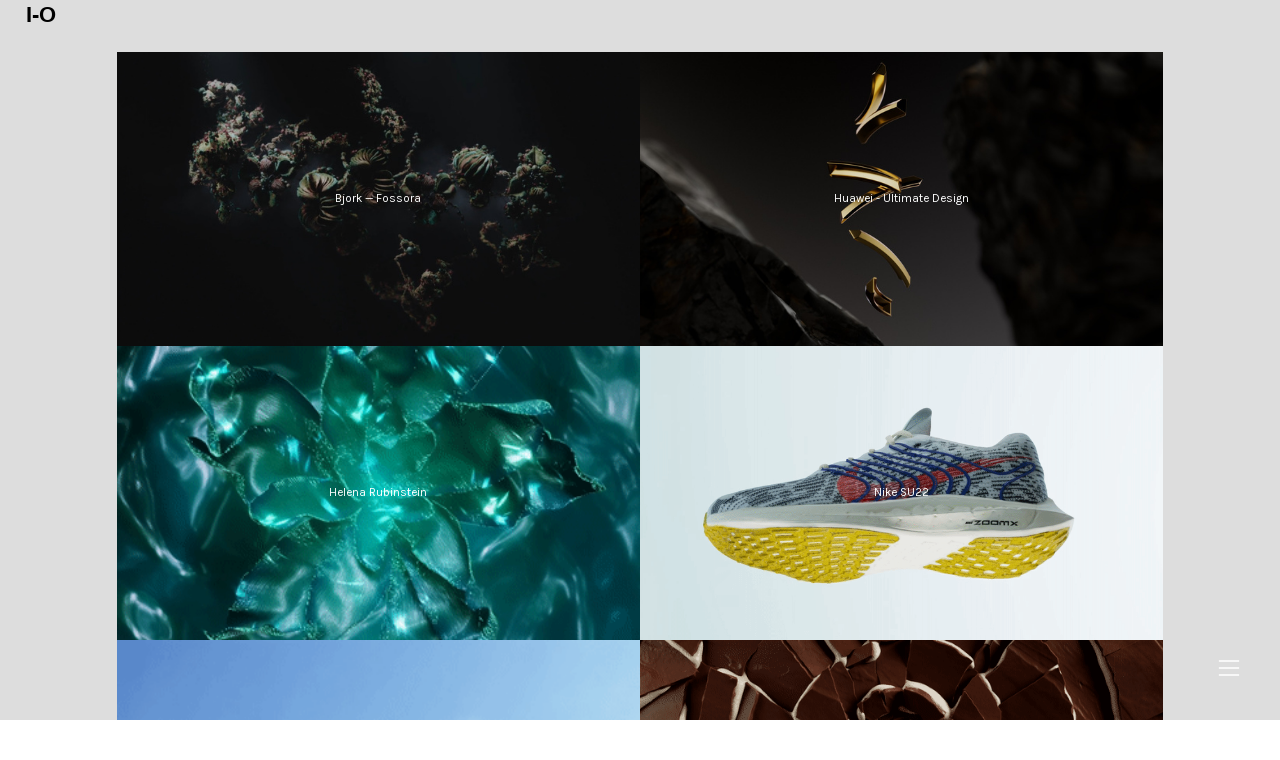

--- FILE ---
content_type: text/html; charset=UTF-8
request_url: https://ibamobt.com/
body_size: 24738
content:
<!DOCTYPE html>
<!-- 

        Running on cargo.site

-->
<html lang="en" data-predefined-style="true" data-css-presets="true" data-css-preset data-typography-preset>
	<head>
<script>
				var __cargo_context__ = 'live';
				var __cargo_js_ver__ = 'c=3744406473';
				var __cargo_maint__ = false;
				
				
			</script>
					<meta http-equiv="X-UA-Compatible" content="IE=edge,chrome=1">
		<meta http-equiv="Content-Type" content="text/html; charset=utf-8">
		<meta name="viewport" content="initial-scale=1.0, maximum-scale=1.0, user-scalable=no">
		
			<meta name="robots" content="index,follow">
		<title>Iván Outeiral</title>
		<meta name="description" content="Ibamobt is the website of Iván Outeiral. CG Designer based in London.">
				<meta name="twitter:card" content="summary_large_image">
		<meta name="twitter:title" content="Iván Outeiral">
		<meta name="twitter:description" content="Ibamobt is the website of Iván Outeiral. CG Designer based in London.">
		<meta name="twitter:image" content="https://freight.cargo.site/i/12d7998602600613da95ad38e4b53d7148adc86ded3ebe9e9649b2e42eeb1441/vlc_P8YFRktO09.jpg">
		<meta property="og:locale" content="en_US">
		<meta property="og:title" content="Iván Outeiral">
		<meta property="og:description" content="Ibamobt is the website of Iván Outeiral. CG Designer based in London.">
		<meta property="og:url" content="https://ibamobt.com">
		<meta property="og:image" content="https://freight.cargo.site/i/12d7998602600613da95ad38e4b53d7148adc86ded3ebe9e9649b2e42eeb1441/vlc_P8YFRktO09.jpg">
		<meta property="og:type" content="website">

		<link rel="preconnect" href="https://static.cargo.site" crossorigin>
		<link rel="preconnect" href="https://freight.cargo.site" crossorigin>

		<link rel="preconnect" href="https://fonts.gstatic.com" crossorigin>
		
		<!--<link rel="preload" href="https://static.cargo.site/assets/social/IconFont-Regular-0.9.3.woff2" as="font" type="font/woff" crossorigin>-->

		

		<link href="https://freight.cargo.site/t/original/i/68d70897b2fd9e3bc8856302b189646abdaaa752f7f571d3d58dba5a47d84b1f/chrome_lSwrwelRH2.ico" rel="shortcut icon">
		<link href="https://ibamobt.com/rss" rel="alternate" type="application/rss+xml" title="Iván Outeiral feed">

		<link href="//fonts.googleapis.com/css?family=Karla:200,200italic,300,300italic,400,400italic,500,500italic,600,600italic,700,700italic,800,800italic&c=3744406473&" id="" rel="stylesheet" type="text/css" />
<link href="https://ibamobt.com/stylesheet?c=3744406473&1749473657" id="member_stylesheet" rel="stylesheet" type="text/css" />
<style id="">@font-face{font-family:Icons;src:url(https://static.cargo.site/assets/social/IconFont-Regular-0.9.3.woff2);unicode-range:U+E000-E15C,U+F0000,U+FE0E}@font-face{font-family:Icons;src:url(https://static.cargo.site/assets/social/IconFont-Regular-0.9.3.woff2);font-weight:240;unicode-range:U+E000-E15C,U+F0000,U+FE0E}@font-face{font-family:Icons;src:url(https://static.cargo.site/assets/social/IconFont-Regular-0.9.3.woff2);unicode-range:U+E000-E15C,U+F0000,U+FE0E;font-weight:400}@font-face{font-family:Icons;src:url(https://static.cargo.site/assets/social/IconFont-Regular-0.9.3.woff2);unicode-range:U+E000-E15C,U+F0000,U+FE0E;font-weight:600}@font-face{font-family:Icons;src:url(https://static.cargo.site/assets/social/IconFont-Regular-0.9.3.woff2);unicode-range:U+E000-E15C,U+F0000,U+FE0E;font-weight:800}@font-face{font-family:Icons;src:url(https://static.cargo.site/assets/social/IconFont-Regular-0.9.3.woff2);unicode-range:U+E000-E15C,U+F0000,U+FE0E;font-style:italic}@font-face{font-family:Icons;src:url(https://static.cargo.site/assets/social/IconFont-Regular-0.9.3.woff2);unicode-range:U+E000-E15C,U+F0000,U+FE0E;font-weight:200;font-style:italic}@font-face{font-family:Icons;src:url(https://static.cargo.site/assets/social/IconFont-Regular-0.9.3.woff2);unicode-range:U+E000-E15C,U+F0000,U+FE0E;font-weight:400;font-style:italic}@font-face{font-family:Icons;src:url(https://static.cargo.site/assets/social/IconFont-Regular-0.9.3.woff2);unicode-range:U+E000-E15C,U+F0000,U+FE0E;font-weight:600;font-style:italic}@font-face{font-family:Icons;src:url(https://static.cargo.site/assets/social/IconFont-Regular-0.9.3.woff2);unicode-range:U+E000-E15C,U+F0000,U+FE0E;font-weight:800;font-style:italic}body.iconfont-loading,body.iconfont-loading *{color:transparent!important}body{-moz-osx-font-smoothing:grayscale;-webkit-font-smoothing:antialiased;-webkit-text-size-adjust:none}body.no-scroll{overflow:hidden}/*!
 * Content
 */.page{word-wrap:break-word}:focus{outline:0}.pointer-events-none{pointer-events:none}.pointer-events-auto{pointer-events:auto}.pointer-events-none .page_content .audio-player,.pointer-events-none .page_content .shop_product,.pointer-events-none .page_content a,.pointer-events-none .page_content audio,.pointer-events-none .page_content button,.pointer-events-none .page_content details,.pointer-events-none .page_content iframe,.pointer-events-none .page_content img,.pointer-events-none .page_content input,.pointer-events-none .page_content video{pointer-events:auto}.pointer-events-none .page_content *>a,.pointer-events-none .page_content>a{position:relative}s *{text-transform:inherit}#toolset{position:fixed;bottom:10px;right:10px;z-index:8}.mobile #toolset,.template_site_inframe #toolset{display:none}#toolset a{display:block;height:24px;width:24px;margin:0;padding:0;text-decoration:none;background:rgba(0,0,0,.2)}#toolset a:hover{background:rgba(0,0,0,.8)}[data-adminview] #toolset a,[data-adminview] #toolset_admin a{background:rgba(0,0,0,.04);pointer-events:none;cursor:default}#toolset_admin a:active{background:rgba(0,0,0,.7)}#toolset_admin a svg>*{transform:scale(1.1) translate(0,-.5px);transform-origin:50% 50%}#toolset_admin a svg{pointer-events:none;width:100%!important;height:auto!important}#following-container{overflow:auto;-webkit-overflow-scrolling:touch}#following-container iframe{height:100%;width:100%;position:absolute;top:0;left:0;right:0;bottom:0}:root{--following-width:-400px;--following-animation-duration:450ms}@keyframes following-open{0%{transform:translateX(0)}100%{transform:translateX(var(--following-width))}}@keyframes following-open-inverse{0%{transform:translateX(0)}100%{transform:translateX(calc(-1 * var(--following-width)))}}@keyframes following-close{0%{transform:translateX(var(--following-width))}100%{transform:translateX(0)}}@keyframes following-close-inverse{0%{transform:translateX(calc(-1 * var(--following-width)))}100%{transform:translateX(0)}}body.animate-left{animation:following-open var(--following-animation-duration);animation-fill-mode:both;animation-timing-function:cubic-bezier(.24,1,.29,1)}#following-container.animate-left{animation:following-close-inverse var(--following-animation-duration);animation-fill-mode:both;animation-timing-function:cubic-bezier(.24,1,.29,1)}#following-container.animate-left #following-frame{animation:following-close var(--following-animation-duration);animation-fill-mode:both;animation-timing-function:cubic-bezier(.24,1,.29,1)}body.animate-right{animation:following-close var(--following-animation-duration);animation-fill-mode:both;animation-timing-function:cubic-bezier(.24,1,.29,1)}#following-container.animate-right{animation:following-open-inverse var(--following-animation-duration);animation-fill-mode:both;animation-timing-function:cubic-bezier(.24,1,.29,1)}#following-container.animate-right #following-frame{animation:following-open var(--following-animation-duration);animation-fill-mode:both;animation-timing-function:cubic-bezier(.24,1,.29,1)}.slick-slider{position:relative;display:block;-moz-box-sizing:border-box;box-sizing:border-box;-webkit-user-select:none;-moz-user-select:none;-ms-user-select:none;user-select:none;-webkit-touch-callout:none;-khtml-user-select:none;-ms-touch-action:pan-y;touch-action:pan-y;-webkit-tap-highlight-color:transparent}.slick-list{position:relative;display:block;overflow:hidden;margin:0;padding:0}.slick-list:focus{outline:0}.slick-list.dragging{cursor:pointer;cursor:hand}.slick-slider .slick-list,.slick-slider .slick-track{transform:translate3d(0,0,0);will-change:transform}.slick-track{position:relative;top:0;left:0;display:block}.slick-track:after,.slick-track:before{display:table;content:'';width:1px;height:1px;margin-top:-1px;margin-left:-1px}.slick-track:after{clear:both}.slick-loading .slick-track{visibility:hidden}.slick-slide{display:none;float:left;height:100%;min-height:1px}[dir=rtl] .slick-slide{float:right}.content .slick-slide img{display:inline-block}.content .slick-slide img:not(.image-zoom){cursor:pointer}.content .scrub .slick-list,.content .scrub .slick-slide img:not(.image-zoom){cursor:ew-resize}body.slideshow-scrub-dragging *{cursor:ew-resize!important}.content .slick-slide img:not([src]),.content .slick-slide img[src='']{width:100%;height:auto}.slick-slide.slick-loading img{display:none}.slick-slide.dragging img{pointer-events:none}.slick-initialized .slick-slide{display:block}.slick-loading .slick-slide{visibility:hidden}.slick-vertical .slick-slide{display:block;height:auto;border:1px solid transparent}.slick-arrow.slick-hidden{display:none}.slick-arrow{position:absolute;z-index:9;width:0;top:0;height:100%;cursor:pointer;will-change:opacity;-webkit-transition:opacity 333ms cubic-bezier(.4,0,.22,1);transition:opacity 333ms cubic-bezier(.4,0,.22,1)}.slick-arrow.hidden{opacity:0}.slick-arrow svg{position:absolute;width:36px;height:36px;top:0;left:0;right:0;bottom:0;margin:auto;transform:translate(.25px,.25px)}.slick-arrow svg.right-arrow{transform:translate(.25px,.25px) scaleX(-1)}.slick-arrow svg:active{opacity:.75}.slick-arrow svg .arrow-shape{fill:none!important;stroke:#fff;stroke-linecap:square}.slick-arrow svg .arrow-outline{fill:none!important;stroke-width:2.5px;stroke:rgba(0,0,0,.6);stroke-linecap:square}.slick-arrow.slick-next{right:0;text-align:right}.slick-next svg,.wallpaper-navigation .slick-next svg{margin-right:10px}.mobile .slick-next svg{margin-right:10px}.slick-arrow.slick-prev{text-align:left}.slick-prev svg,.wallpaper-navigation .slick-prev svg{margin-left:10px}.mobile .slick-prev svg{margin-left:10px}.loading_animation{display:none;vertical-align:middle;z-index:15;line-height:0;pointer-events:none;border-radius:100%}.loading_animation.hidden{display:none}.loading_animation.pulsing{opacity:0;display:inline-block;animation-delay:.1s;-webkit-animation-delay:.1s;-moz-animation-delay:.1s;animation-duration:12s;animation-iteration-count:infinite;animation:fade-pulse-in .5s ease-in-out;-moz-animation:fade-pulse-in .5s ease-in-out;-webkit-animation:fade-pulse-in .5s ease-in-out;-webkit-animation-fill-mode:forwards;-moz-animation-fill-mode:forwards;animation-fill-mode:forwards}.loading_animation.pulsing.no-delay{animation-delay:0s;-webkit-animation-delay:0s;-moz-animation-delay:0s}.loading_animation div{border-radius:100%}.loading_animation div svg{max-width:100%;height:auto}.loading_animation div,.loading_animation div svg{width:20px;height:20px}.loading_animation.full-width svg{width:100%;height:auto}.loading_animation.full-width.big svg{width:100px;height:100px}.loading_animation div svg>*{fill:#ccc}.loading_animation div{-webkit-animation:spin-loading 12s ease-out;-webkit-animation-iteration-count:infinite;-moz-animation:spin-loading 12s ease-out;-moz-animation-iteration-count:infinite;animation:spin-loading 12s ease-out;animation-iteration-count:infinite}.loading_animation.hidden{display:none}[data-backdrop] .loading_animation{position:absolute;top:15px;left:15px;z-index:99}.loading_animation.position-absolute.middle{top:calc(50% - 10px);left:calc(50% - 10px)}.loading_animation.position-absolute.topleft{top:0;left:0}.loading_animation.position-absolute.middleright{top:calc(50% - 10px);right:1rem}.loading_animation.position-absolute.middleleft{top:calc(50% - 10px);left:1rem}.loading_animation.gray div svg>*{fill:#999}.loading_animation.gray-dark div svg>*{fill:#666}.loading_animation.gray-darker div svg>*{fill:#555}.loading_animation.gray-light div svg>*{fill:#ccc}.loading_animation.white div svg>*{fill:rgba(255,255,255,.85)}.loading_animation.blue div svg>*{fill:#698fff}.loading_animation.inline{display:inline-block;margin-bottom:.5ex}.loading_animation.inline.left{margin-right:.5ex}@-webkit-keyframes fade-pulse-in{0%{opacity:0}50%{opacity:.5}100%{opacity:1}}@-moz-keyframes fade-pulse-in{0%{opacity:0}50%{opacity:.5}100%{opacity:1}}@keyframes fade-pulse-in{0%{opacity:0}50%{opacity:.5}100%{opacity:1}}@-webkit-keyframes pulsate{0%{opacity:1}50%{opacity:0}100%{opacity:1}}@-moz-keyframes pulsate{0%{opacity:1}50%{opacity:0}100%{opacity:1}}@keyframes pulsate{0%{opacity:1}50%{opacity:0}100%{opacity:1}}@-webkit-keyframes spin-loading{0%{transform:rotate(0)}9%{transform:rotate(1050deg)}18%{transform:rotate(-1090deg)}20%{transform:rotate(-1080deg)}23%{transform:rotate(-1080deg)}28%{transform:rotate(-1095deg)}29%{transform:rotate(-1065deg)}34%{transform:rotate(-1080deg)}35%{transform:rotate(-1050deg)}40%{transform:rotate(-1065deg)}41%{transform:rotate(-1035deg)}44%{transform:rotate(-1035deg)}47%{transform:rotate(-2160deg)}50%{transform:rotate(-2160deg)}56%{transform:rotate(45deg)}60%{transform:rotate(45deg)}80%{transform:rotate(6120deg)}100%{transform:rotate(0)}}@keyframes spin-loading{0%{transform:rotate(0)}9%{transform:rotate(1050deg)}18%{transform:rotate(-1090deg)}20%{transform:rotate(-1080deg)}23%{transform:rotate(-1080deg)}28%{transform:rotate(-1095deg)}29%{transform:rotate(-1065deg)}34%{transform:rotate(-1080deg)}35%{transform:rotate(-1050deg)}40%{transform:rotate(-1065deg)}41%{transform:rotate(-1035deg)}44%{transform:rotate(-1035deg)}47%{transform:rotate(-2160deg)}50%{transform:rotate(-2160deg)}56%{transform:rotate(45deg)}60%{transform:rotate(45deg)}80%{transform:rotate(6120deg)}100%{transform:rotate(0)}}[grid-row]{align-items:flex-start;box-sizing:border-box;display:-webkit-box;display:-webkit-flex;display:-ms-flexbox;display:flex;-webkit-flex-wrap:wrap;-ms-flex-wrap:wrap;flex-wrap:wrap}[grid-col]{box-sizing:border-box}[grid-row] [grid-col].empty:after{content:"\0000A0";cursor:text}body.mobile[data-adminview=content-editproject] [grid-row] [grid-col].empty:after{display:none}[grid-col=auto]{-webkit-box-flex:1;-webkit-flex:1;-ms-flex:1;flex:1}[grid-col=x12]{width:100%}[grid-col=x11]{width:50%}[grid-col=x10]{width:33.33%}[grid-col=x9]{width:25%}[grid-col=x8]{width:20%}[grid-col=x7]{width:16.666666667%}[grid-col=x6]{width:14.285714286%}[grid-col=x5]{width:12.5%}[grid-col=x4]{width:11.111111111%}[grid-col=x3]{width:10%}[grid-col=x2]{width:9.090909091%}[grid-col=x1]{width:8.333333333%}[grid-col="1"]{width:8.33333%}[grid-col="2"]{width:16.66667%}[grid-col="3"]{width:25%}[grid-col="4"]{width:33.33333%}[grid-col="5"]{width:41.66667%}[grid-col="6"]{width:50%}[grid-col="7"]{width:58.33333%}[grid-col="8"]{width:66.66667%}[grid-col="9"]{width:75%}[grid-col="10"]{width:83.33333%}[grid-col="11"]{width:91.66667%}[grid-col="12"]{width:100%}body.mobile [grid-responsive] [grid-col]{width:100%;-webkit-box-flex:none;-webkit-flex:none;-ms-flex:none;flex:none}[data-ce-host=true][contenteditable=true] [grid-pad]{pointer-events:none}[data-ce-host=true][contenteditable=true] [grid-pad]>*{pointer-events:auto}[grid-pad="0"]{padding:0}[grid-pad="0.25"]{padding:.125rem}[grid-pad="0.5"]{padding:.25rem}[grid-pad="0.75"]{padding:.375rem}[grid-pad="1"]{padding:.5rem}[grid-pad="1.25"]{padding:.625rem}[grid-pad="1.5"]{padding:.75rem}[grid-pad="1.75"]{padding:.875rem}[grid-pad="2"]{padding:1rem}[grid-pad="2.5"]{padding:1.25rem}[grid-pad="3"]{padding:1.5rem}[grid-pad="3.5"]{padding:1.75rem}[grid-pad="4"]{padding:2rem}[grid-pad="5"]{padding:2.5rem}[grid-pad="6"]{padding:3rem}[grid-pad="7"]{padding:3.5rem}[grid-pad="8"]{padding:4rem}[grid-pad="9"]{padding:4.5rem}[grid-pad="10"]{padding:5rem}[grid-gutter="0"]{margin:0}[grid-gutter="0.5"]{margin:-.25rem}[grid-gutter="1"]{margin:-.5rem}[grid-gutter="1.5"]{margin:-.75rem}[grid-gutter="2"]{margin:-1rem}[grid-gutter="2.5"]{margin:-1.25rem}[grid-gutter="3"]{margin:-1.5rem}[grid-gutter="3.5"]{margin:-1.75rem}[grid-gutter="4"]{margin:-2rem}[grid-gutter="5"]{margin:-2.5rem}[grid-gutter="6"]{margin:-3rem}[grid-gutter="7"]{margin:-3.5rem}[grid-gutter="8"]{margin:-4rem}[grid-gutter="10"]{margin:-5rem}[grid-gutter="12"]{margin:-6rem}[grid-gutter="14"]{margin:-7rem}[grid-gutter="16"]{margin:-8rem}[grid-gutter="18"]{margin:-9rem}[grid-gutter="20"]{margin:-10rem}small{max-width:100%;text-decoration:inherit}img:not([src]),img[src='']{outline:1px solid rgba(177,177,177,.4);outline-offset:-1px;content:url([data-uri])}img.image-zoom{cursor:-webkit-zoom-in;cursor:-moz-zoom-in;cursor:zoom-in}#imprimatur{color:#333;font-size:10px;font-family:-apple-system,BlinkMacSystemFont,"Segoe UI",Roboto,Oxygen,Ubuntu,Cantarell,"Open Sans","Helvetica Neue",sans-serif,"Sans Serif",Icons;/*!System*/position:fixed;opacity:.3;right:-28px;bottom:160px;transform:rotate(270deg);-ms-transform:rotate(270deg);-webkit-transform:rotate(270deg);z-index:8;text-transform:uppercase;color:#999;opacity:.5;padding-bottom:2px;text-decoration:none}.mobile #imprimatur{display:none}bodycopy cargo-link a{font-family:-apple-system,BlinkMacSystemFont,"Segoe UI",Roboto,Oxygen,Ubuntu,Cantarell,"Open Sans","Helvetica Neue",sans-serif,"Sans Serif",Icons;/*!System*/font-size:12px;font-style:normal;font-weight:400;transform:rotate(270deg);text-decoration:none;position:fixed!important;right:-27px;bottom:100px;text-decoration:none;letter-spacing:normal;background:0 0;border:0;border-bottom:0;outline:0}/*! PhotoSwipe Default UI CSS by Dmitry Semenov | photoswipe.com | MIT license */.pswp--has_mouse .pswp__button--arrow--left,.pswp--has_mouse .pswp__button--arrow--right,.pswp__ui{visibility:visible}.pswp--minimal--dark .pswp__top-bar,.pswp__button{background:0 0}.pswp,.pswp__bg,.pswp__container,.pswp__img--placeholder,.pswp__zoom-wrap,.quick-view-navigation{-webkit-backface-visibility:hidden}.pswp__button{cursor:pointer;opacity:1;-webkit-appearance:none;transition:opacity .2s;-webkit-box-shadow:none;box-shadow:none}.pswp__button-close>svg{top:10px;right:10px;margin-left:auto}.pswp--touch .quick-view-navigation{display:none}.pswp__ui{-webkit-font-smoothing:auto;opacity:1;z-index:1550}.quick-view-navigation{will-change:opacity;-webkit-transition:opacity 333ms cubic-bezier(.4,0,.22,1);transition:opacity 333ms cubic-bezier(.4,0,.22,1)}.quick-view-navigation .pswp__group .pswp__button{pointer-events:auto}.pswp__button>svg{position:absolute;width:36px;height:36px}.quick-view-navigation .pswp__group:active svg{opacity:.75}.pswp__button svg .shape-shape{fill:#fff}.pswp__button svg .shape-outline{fill:#000}.pswp__button-prev>svg{top:0;bottom:0;left:10px;margin:auto}.pswp__button-next>svg{top:0;bottom:0;right:10px;margin:auto}.quick-view-navigation .pswp__group .pswp__button-prev{position:absolute;left:0;top:0;width:0;height:100%}.quick-view-navigation .pswp__group .pswp__button-next{position:absolute;right:0;top:0;width:0;height:100%}.quick-view-navigation .close-button,.quick-view-navigation .left-arrow,.quick-view-navigation .right-arrow{transform:translate(.25px,.25px)}.quick-view-navigation .right-arrow{transform:translate(.25px,.25px) scaleX(-1)}.pswp__button svg .shape-outline{fill:transparent!important;stroke:#000;stroke-width:2.5px;stroke-linecap:square}.pswp__button svg .shape-shape{fill:transparent!important;stroke:#fff;stroke-width:1.5px;stroke-linecap:square}.pswp__bg,.pswp__scroll-wrap,.pswp__zoom-wrap{width:100%;position:absolute}.quick-view-navigation .pswp__group .pswp__button-close{margin:0}.pswp__container,.pswp__item,.pswp__zoom-wrap{right:0;bottom:0;top:0;position:absolute;left:0}.pswp__ui--hidden .pswp__button{opacity:.001}.pswp__ui--hidden .pswp__button,.pswp__ui--hidden .pswp__button *{pointer-events:none}.pswp .pswp__ui.pswp__ui--displaynone{display:none}.pswp__element--disabled{display:none!important}/*! PhotoSwipe main CSS by Dmitry Semenov | photoswipe.com | MIT license */.pswp{position:fixed;display:none;height:100%;width:100%;top:0;left:0;right:0;bottom:0;margin:auto;-ms-touch-action:none;touch-action:none;z-index:9999999;-webkit-text-size-adjust:100%;line-height:initial;letter-spacing:initial;outline:0}.pswp img{max-width:none}.pswp--zoom-disabled .pswp__img{cursor:default!important}.pswp--animate_opacity{opacity:.001;will-change:opacity;-webkit-transition:opacity 333ms cubic-bezier(.4,0,.22,1);transition:opacity 333ms cubic-bezier(.4,0,.22,1)}.pswp--open{display:block}.pswp--zoom-allowed .pswp__img{cursor:-webkit-zoom-in;cursor:-moz-zoom-in;cursor:zoom-in}.pswp--zoomed-in .pswp__img{cursor:-webkit-grab;cursor:-moz-grab;cursor:grab}.pswp--dragging .pswp__img{cursor:-webkit-grabbing;cursor:-moz-grabbing;cursor:grabbing}.pswp__bg{left:0;top:0;height:100%;opacity:0;transform:translateZ(0);will-change:opacity}.pswp__scroll-wrap{left:0;top:0;height:100%}.pswp__container,.pswp__zoom-wrap{-ms-touch-action:none;touch-action:none}.pswp__container,.pswp__img{-webkit-user-select:none;-moz-user-select:none;-ms-user-select:none;user-select:none;-webkit-tap-highlight-color:transparent;-webkit-touch-callout:none}.pswp__zoom-wrap{-webkit-transform-origin:left top;-ms-transform-origin:left top;transform-origin:left top;-webkit-transition:-webkit-transform 222ms cubic-bezier(.4,0,.22,1);transition:transform 222ms cubic-bezier(.4,0,.22,1)}.pswp__bg{-webkit-transition:opacity 222ms cubic-bezier(.4,0,.22,1);transition:opacity 222ms cubic-bezier(.4,0,.22,1)}.pswp--animated-in .pswp__bg,.pswp--animated-in .pswp__zoom-wrap{-webkit-transition:none;transition:none}.pswp--hide-overflow .pswp__scroll-wrap,.pswp--hide-overflow.pswp{overflow:hidden}.pswp__img{position:absolute;width:auto;height:auto;top:0;left:0}.pswp__img--placeholder--blank{background:#222}.pswp--ie .pswp__img{width:100%!important;height:auto!important;left:0;top:0}.pswp__ui--idle{opacity:0}.pswp__error-msg{position:absolute;left:0;top:50%;width:100%;text-align:center;font-size:14px;line-height:16px;margin-top:-8px;color:#ccc}.pswp__error-msg a{color:#ccc;text-decoration:underline}.pswp__error-msg{font-family:-apple-system,BlinkMacSystemFont,"Segoe UI",Roboto,Oxygen,Ubuntu,Cantarell,"Open Sans","Helvetica Neue",sans-serif}.quick-view.mouse-down .iframe-item{pointer-events:none!important}.quick-view-caption-positioner{pointer-events:none;width:100%;height:100%}.quick-view-caption-wrapper{margin:auto;position:absolute;bottom:0;left:0;right:0}.quick-view-horizontal-align-left .quick-view-caption-wrapper{margin-left:0}.quick-view-horizontal-align-right .quick-view-caption-wrapper{margin-right:0}[data-quick-view-caption]{transition:.1s opacity ease-in-out;position:absolute;bottom:0;left:0;right:0}.quick-view-horizontal-align-left [data-quick-view-caption]{text-align:left}.quick-view-horizontal-align-right [data-quick-view-caption]{text-align:right}.quick-view-caption{transition:.1s opacity ease-in-out}.quick-view-caption>*{display:inline-block}.quick-view-caption *{pointer-events:auto}.quick-view-caption.hidden{opacity:0}.shop_product .dropdown_wrapper{flex:0 0 100%;position:relative}.shop_product select{appearance:none;-moz-appearance:none;-webkit-appearance:none;outline:0;-webkit-font-smoothing:antialiased;-moz-osx-font-smoothing:grayscale;cursor:pointer;border-radius:0;white-space:nowrap;overflow:hidden!important;text-overflow:ellipsis}.shop_product select.dropdown::-ms-expand{display:none}.shop_product a{cursor:pointer;border-bottom:none;text-decoration:none}.shop_product a.out-of-stock{pointer-events:none}body.audio-player-dragging *{cursor:ew-resize!important}.audio-player{display:inline-flex;flex:1 0 calc(100% - 2px);width:calc(100% - 2px)}.audio-player .button{height:100%;flex:0 0 3.3rem;display:flex}.audio-player .separator{left:3.3rem;height:100%}.audio-player .buffer{width:0%;height:100%;transition:left .3s linear,width .3s linear}.audio-player.seeking .buffer{transition:left 0s,width 0s}.audio-player.seeking{user-select:none;-webkit-user-select:none;cursor:ew-resize}.audio-player.seeking *{user-select:none;-webkit-user-select:none;cursor:ew-resize}.audio-player .bar{overflow:hidden;display:flex;justify-content:space-between;align-content:center;flex-grow:1}.audio-player .progress{width:0%;height:100%;transition:width .3s linear}.audio-player.seeking .progress{transition:width 0s}.audio-player .pause,.audio-player .play{cursor:pointer;height:100%}.audio-player .note-icon{margin:auto 0;order:2;flex:0 1 auto}.audio-player .title{white-space:nowrap;overflow:hidden;text-overflow:ellipsis;pointer-events:none;user-select:none;padding:.5rem 0 .5rem 1rem;margin:auto auto auto 0;flex:0 3 auto;min-width:0;width:100%}.audio-player .total-time{flex:0 1 auto;margin:auto 0}.audio-player .current-time,.audio-player .play-text{flex:0 1 auto;margin:auto 0}.audio-player .stream-anim{user-select:none;margin:auto auto auto 0}.audio-player .stream-anim span{display:inline-block}.audio-player .buffer,.audio-player .current-time,.audio-player .note-svg,.audio-player .play-text,.audio-player .separator,.audio-player .total-time{user-select:none;pointer-events:none}.audio-player .buffer,.audio-player .play-text,.audio-player .progress{position:absolute}.audio-player,.audio-player .bar,.audio-player .button,.audio-player .current-time,.audio-player .note-icon,.audio-player .pause,.audio-player .play,.audio-player .total-time{position:relative}body.mobile .audio-player,body.mobile .audio-player *{-webkit-touch-callout:none}#standalone-admin-frame{border:0;width:400px;position:absolute;right:0;top:0;height:100vh;z-index:99}body[standalone-admin=true] #standalone-admin-frame{transform:translate(0,0)}body[standalone-admin=true] .main_container{width:calc(100% - 400px)}body[standalone-admin=false] #standalone-admin-frame{transform:translate(100%,0)}body[standalone-admin=false] .main_container{width:100%}.toggle_standaloneAdmin{position:fixed;top:0;right:400px;height:40px;width:40px;z-index:999;cursor:pointer;background-color:rgba(0,0,0,.4)}.toggle_standaloneAdmin:active{opacity:.7}body[standalone-admin=false] .toggle_standaloneAdmin{right:0}.toggle_standaloneAdmin *{color:#fff;fill:#fff}.toggle_standaloneAdmin svg{padding:6px;width:100%;height:100%;opacity:.85}body[standalone-admin=false] .toggle_standaloneAdmin #close,body[standalone-admin=true] .toggle_standaloneAdmin #backdropsettings{display:none}.toggle_standaloneAdmin>div{width:100%;height:100%}#admin_toggle_button{position:fixed;top:50%;transform:translate(0,-50%);right:400px;height:36px;width:12px;z-index:999;cursor:pointer;background-color:rgba(0,0,0,.09);padding-left:2px;margin-right:5px}#admin_toggle_button .bar{content:'';background:rgba(0,0,0,.09);position:fixed;width:5px;bottom:0;top:0;z-index:10}#admin_toggle_button:active{background:rgba(0,0,0,.065)}#admin_toggle_button *{color:#fff;fill:#fff}#admin_toggle_button svg{padding:0;width:16px;height:36px;margin-left:1px;opacity:1}#admin_toggle_button svg *{fill:#fff;opacity:1}#admin_toggle_button[data-state=closed] .toggle_admin_close{display:none}#admin_toggle_button[data-state=closed],#admin_toggle_button[data-state=closed] .toggle_admin_open{width:20px;cursor:pointer;margin:0}#admin_toggle_button[data-state=closed] svg{margin-left:2px}#admin_toggle_button[data-state=open] .toggle_admin_open{display:none}select,select *{text-rendering:auto!important}b b{font-weight:inherit}*{-webkit-box-sizing:border-box;-moz-box-sizing:border-box;box-sizing:border-box}customhtml>*{position:relative;z-index:10}body,html{min-height:100vh;margin:0;padding:0}html{touch-action:manipulation;position:relative;background-color:#fff}.main_container{min-height:100vh;width:100%;overflow:hidden}.container{display:-webkit-box;display:-webkit-flex;display:-moz-box;display:-ms-flexbox;display:flex;-webkit-flex-wrap:wrap;-moz-flex-wrap:wrap;-ms-flex-wrap:wrap;flex-wrap:wrap;max-width:100%;width:100%;overflow:visible}.container{align-items:flex-start;-webkit-align-items:flex-start}.page{z-index:2}.page ul li>text-limit{display:block}.content,.content_container,.pinned{-webkit-flex:1 0 auto;-moz-flex:1 0 auto;-ms-flex:1 0 auto;flex:1 0 auto;max-width:100%}.content_container{width:100%}.content_container.full_height{min-height:100vh}.page_background{position:absolute;top:0;left:0;width:100%;height:100%}.page_container{position:relative;overflow:visible;width:100%}.backdrop{position:absolute;top:0;z-index:1;width:100%;height:100%;max-height:100vh}.backdrop>div{position:absolute;top:0;left:0;width:100%;height:100%;-webkit-backface-visibility:hidden;backface-visibility:hidden;transform:translate3d(0,0,0);contain:strict}[data-backdrop].backdrop>div[data-overflowing]{max-height:100vh;position:absolute;top:0;left:0}body.mobile [split-responsive]{display:flex;flex-direction:column}body.mobile [split-responsive] .container{width:100%;order:2}body.mobile [split-responsive] .backdrop{position:relative;height:50vh;width:100%;order:1}body.mobile [split-responsive] [data-auxiliary].backdrop{position:absolute;height:50vh;width:100%;order:1}.page{position:relative;z-index:2}img[data-align=left]{float:left}img[data-align=right]{float:right}[data-rotation]{transform-origin:center center}.content .page_content:not([contenteditable=true]) [data-draggable]{pointer-events:auto!important;backface-visibility:hidden}.preserve-3d{-moz-transform-style:preserve-3d;transform-style:preserve-3d}.content .page_content:not([contenteditable=true]) [data-draggable] iframe{pointer-events:none!important}.dragging-active iframe{pointer-events:none!important}.content .page_content:not([contenteditable=true]) [data-draggable]:active{opacity:1}.content .scroll-transition-fade{transition:transform 1s ease-in-out,opacity .8s ease-in-out}.content .scroll-transition-fade.below-viewport{opacity:0;transform:translateY(40px)}.mobile.full_width .page_container:not([split-layout]) .container_width{width:100%}[data-view=pinned_bottom] .bottom_pin_invisibility{visibility:hidden}.pinned{position:relative;width:100%}.pinned .page_container.accommodate:not(.fixed):not(.overlay){z-index:2}.pinned .page_container.overlay{position:absolute;z-index:4}.pinned .page_container.overlay.fixed{position:fixed}.pinned .page_container.overlay.fixed .page{max-height:100vh;-webkit-overflow-scrolling:touch}.pinned .page_container.overlay.fixed .page.allow-scroll{overflow-y:auto;overflow-x:hidden}.pinned .page_container.overlay.fixed .page.allow-scroll{align-items:flex-start;-webkit-align-items:flex-start}.pinned .page_container .page.allow-scroll::-webkit-scrollbar{width:0;background:0 0;display:none}.pinned.pinned_top .page_container.overlay{left:0;top:0}.pinned.pinned_bottom .page_container.overlay{left:0;bottom:0}div[data-container=set]:empty{margin-top:1px}.thumbnails{position:relative;z-index:1}[thumbnails=grid]{align-items:baseline}[thumbnails=justify] .thumbnail{box-sizing:content-box}[thumbnails][data-padding-zero] .thumbnail{margin-bottom:-1px}[thumbnails=montessori] .thumbnail{pointer-events:auto;position:absolute}[thumbnails] .thumbnail>a{display:block;text-decoration:none}[thumbnails=montessori]{height:0}[thumbnails][data-resizing],[thumbnails][data-resizing] *{cursor:nwse-resize}[thumbnails] .thumbnail .resize-handle{cursor:nwse-resize;width:26px;height:26px;padding:5px;position:absolute;opacity:.75;right:-1px;bottom:-1px;z-index:100}[thumbnails][data-resizing] .resize-handle{display:none}[thumbnails] .thumbnail .resize-handle svg{position:absolute;top:0;left:0}[thumbnails] .thumbnail .resize-handle:hover{opacity:1}[data-can-move].thumbnail .resize-handle svg .resize_path_outline{fill:#fff}[data-can-move].thumbnail .resize-handle svg .resize_path{fill:#000}[thumbnails=montessori] .thumbnail_sizer{height:0;width:100%;position:relative;padding-bottom:100%;pointer-events:none}[thumbnails] .thumbnail img{display:block;min-height:3px;margin-bottom:0}[thumbnails] .thumbnail img:not([src]),img[src=""]{margin:0!important;width:100%;min-height:3px;height:100%!important;position:absolute}[aspect-ratio="1x1"].thumb_image{height:0;padding-bottom:100%;overflow:hidden}[aspect-ratio="4x3"].thumb_image{height:0;padding-bottom:75%;overflow:hidden}[aspect-ratio="16x9"].thumb_image{height:0;padding-bottom:56.25%;overflow:hidden}[thumbnails] .thumb_image{width:100%;position:relative}[thumbnails][thumbnail-vertical-align=top]{align-items:flex-start}[thumbnails][thumbnail-vertical-align=middle]{align-items:center}[thumbnails][thumbnail-vertical-align=bottom]{align-items:baseline}[thumbnails][thumbnail-horizontal-align=left]{justify-content:flex-start}[thumbnails][thumbnail-horizontal-align=middle]{justify-content:center}[thumbnails][thumbnail-horizontal-align=right]{justify-content:flex-end}.thumb_image.default_image>svg{position:absolute;top:0;left:0;bottom:0;right:0;width:100%;height:100%}.thumb_image.default_image{outline:1px solid #ccc;outline-offset:-1px;position:relative}.mobile.full_width [data-view=Thumbnail] .thumbnails_width{width:100%}.content [data-draggable] a:active,.content [data-draggable] img:active{opacity:initial}.content .draggable-dragging{opacity:initial}[data-draggable].draggable_visible{visibility:visible}[data-draggable].draggable_hidden{visibility:hidden}.gallery_card [data-draggable],.marquee [data-draggable]{visibility:inherit}[data-draggable]{visibility:visible;background-color:rgba(0,0,0,.003)}#site_menu_panel_container .image-gallery:not(.initialized){height:0;padding-bottom:100%;min-height:initial}.image-gallery:not(.initialized){min-height:100vh;visibility:hidden;width:100%}.image-gallery .gallery_card img{display:block;width:100%;height:auto}.image-gallery .gallery_card{transform-origin:center}.image-gallery .gallery_card.dragging{opacity:.1;transform:initial!important}.image-gallery:not([image-gallery=slideshow]) .gallery_card iframe:only-child,.image-gallery:not([image-gallery=slideshow]) .gallery_card video:only-child{width:100%;height:100%;top:0;left:0;position:absolute}.image-gallery[image-gallery=slideshow] .gallery_card video[muted][autoplay]:not([controls]),.image-gallery[image-gallery=slideshow] .gallery_card video[muted][data-autoplay]:not([controls]){pointer-events:none}.image-gallery [image-gallery-pad="0"] video:only-child{object-fit:cover;height:calc(100% + 1px)}div.image-gallery>a,div.image-gallery>iframe,div.image-gallery>img,div.image-gallery>video{display:none}[image-gallery-row]{align-items:flex-start;box-sizing:border-box;display:-webkit-box;display:-webkit-flex;display:-ms-flexbox;display:flex;-webkit-flex-wrap:wrap;-ms-flex-wrap:wrap;flex-wrap:wrap}.image-gallery .gallery_card_image{width:100%;position:relative}[data-predefined-style=true] .image-gallery a.gallery_card{display:block;border:none}[image-gallery-col]{box-sizing:border-box}[image-gallery-col=x12]{width:100%}[image-gallery-col=x11]{width:50%}[image-gallery-col=x10]{width:33.33%}[image-gallery-col=x9]{width:25%}[image-gallery-col=x8]{width:20%}[image-gallery-col=x7]{width:16.666666667%}[image-gallery-col=x6]{width:14.285714286%}[image-gallery-col=x5]{width:12.5%}[image-gallery-col=x4]{width:11.111111111%}[image-gallery-col=x3]{width:10%}[image-gallery-col=x2]{width:9.090909091%}[image-gallery-col=x1]{width:8.333333333%}.content .page_content [image-gallery-pad].image-gallery{pointer-events:none}.content .page_content [image-gallery-pad].image-gallery .gallery_card_image>*,.content .page_content [image-gallery-pad].image-gallery .gallery_image_caption{pointer-events:auto}.content .page_content [image-gallery-pad="0"]{padding:0}.content .page_content [image-gallery-pad="0.25"]{padding:.125rem}.content .page_content [image-gallery-pad="0.5"]{padding:.25rem}.content .page_content [image-gallery-pad="0.75"]{padding:.375rem}.content .page_content [image-gallery-pad="1"]{padding:.5rem}.content .page_content [image-gallery-pad="1.25"]{padding:.625rem}.content .page_content [image-gallery-pad="1.5"]{padding:.75rem}.content .page_content [image-gallery-pad="1.75"]{padding:.875rem}.content .page_content [image-gallery-pad="2"]{padding:1rem}.content .page_content [image-gallery-pad="2.5"]{padding:1.25rem}.content .page_content [image-gallery-pad="3"]{padding:1.5rem}.content .page_content [image-gallery-pad="3.5"]{padding:1.75rem}.content .page_content [image-gallery-pad="4"]{padding:2rem}.content .page_content [image-gallery-pad="5"]{padding:2.5rem}.content .page_content [image-gallery-pad="6"]{padding:3rem}.content .page_content [image-gallery-pad="7"]{padding:3.5rem}.content .page_content [image-gallery-pad="8"]{padding:4rem}.content .page_content [image-gallery-pad="9"]{padding:4.5rem}.content .page_content [image-gallery-pad="10"]{padding:5rem}.content .page_content [image-gallery-gutter="0"]{margin:0}.content .page_content [image-gallery-gutter="0.5"]{margin:-.25rem}.content .page_content [image-gallery-gutter="1"]{margin:-.5rem}.content .page_content [image-gallery-gutter="1.5"]{margin:-.75rem}.content .page_content [image-gallery-gutter="2"]{margin:-1rem}.content .page_content [image-gallery-gutter="2.5"]{margin:-1.25rem}.content .page_content [image-gallery-gutter="3"]{margin:-1.5rem}.content .page_content [image-gallery-gutter="3.5"]{margin:-1.75rem}.content .page_content [image-gallery-gutter="4"]{margin:-2rem}.content .page_content [image-gallery-gutter="5"]{margin:-2.5rem}.content .page_content [image-gallery-gutter="6"]{margin:-3rem}.content .page_content [image-gallery-gutter="7"]{margin:-3.5rem}.content .page_content [image-gallery-gutter="8"]{margin:-4rem}.content .page_content [image-gallery-gutter="10"]{margin:-5rem}.content .page_content [image-gallery-gutter="12"]{margin:-6rem}.content .page_content [image-gallery-gutter="14"]{margin:-7rem}.content .page_content [image-gallery-gutter="16"]{margin:-8rem}.content .page_content [image-gallery-gutter="18"]{margin:-9rem}.content .page_content [image-gallery-gutter="20"]{margin:-10rem}[image-gallery=slideshow]:not(.initialized)>*{min-height:1px;opacity:0;min-width:100%}[image-gallery=slideshow][data-constrained-by=height] [image-gallery-vertical-align].slick-track{align-items:flex-start}[image-gallery=slideshow] img.image-zoom:active{opacity:initial}[image-gallery=slideshow].slick-initialized .gallery_card{pointer-events:none}[image-gallery=slideshow].slick-initialized .gallery_card.slick-current{pointer-events:auto}[image-gallery=slideshow] .gallery_card:not(.has_caption){line-height:0}.content .page_content [image-gallery=slideshow].image-gallery>*{pointer-events:auto}.content [image-gallery=slideshow].image-gallery.slick-initialized .gallery_card{overflow:hidden;margin:0;display:flex;flex-flow:row wrap;flex-shrink:0}.content [image-gallery=slideshow].image-gallery.slick-initialized .gallery_card.slick-current{overflow:visible}[image-gallery=slideshow] .gallery_image_caption{opacity:1;transition:opacity .3s;-webkit-transition:opacity .3s;width:100%;margin-left:auto;margin-right:auto;clear:both}[image-gallery-horizontal-align=left] .gallery_image_caption{text-align:left}[image-gallery-horizontal-align=middle] .gallery_image_caption{text-align:center}[image-gallery-horizontal-align=right] .gallery_image_caption{text-align:right}[image-gallery=slideshow][data-slideshow-in-transition] .gallery_image_caption{opacity:0;transition:opacity .3s;-webkit-transition:opacity .3s}[image-gallery=slideshow] .gallery_card_image{width:initial;margin:0;display:inline-block}[image-gallery=slideshow] .gallery_card img{margin:0;display:block}[image-gallery=slideshow][data-exploded]{align-items:flex-start;box-sizing:border-box;display:-webkit-box;display:-webkit-flex;display:-ms-flexbox;display:flex;-webkit-flex-wrap:wrap;-ms-flex-wrap:wrap;flex-wrap:wrap;justify-content:flex-start;align-content:flex-start}[image-gallery=slideshow][data-exploded] .gallery_card{padding:1rem;width:16.666%}[image-gallery=slideshow][data-exploded] .gallery_card_image{height:0;display:block;width:100%}[image-gallery=grid]{align-items:baseline}[image-gallery=grid] .gallery_card.has_caption .gallery_card_image{display:block}[image-gallery=grid] [image-gallery-pad="0"].gallery_card{margin-bottom:-1px}[image-gallery=grid] .gallery_card img{margin:0}[image-gallery=columns] .gallery_card img{margin:0}[image-gallery=justify]{align-items:flex-start}[image-gallery=justify] .gallery_card img{margin:0}[image-gallery=montessori][image-gallery-row]{display:block}[image-gallery=montessori] a.gallery_card,[image-gallery=montessori] div.gallery_card{position:absolute;pointer-events:auto}[image-gallery=montessori][data-can-move] .gallery_card,[image-gallery=montessori][data-can-move] .gallery_card .gallery_card_image,[image-gallery=montessori][data-can-move] .gallery_card .gallery_card_image>*{cursor:move}[image-gallery=montessori]{position:relative;height:0}[image-gallery=freeform] .gallery_card{position:relative}[image-gallery=freeform] [image-gallery-pad="0"].gallery_card{margin-bottom:-1px}[image-gallery-vertical-align]{display:flex;flex-flow:row wrap}[image-gallery-vertical-align].slick-track{display:flex;flex-flow:row nowrap}.image-gallery .slick-list{margin-bottom:-.3px}[image-gallery-vertical-align=top]{align-content:flex-start;align-items:flex-start}[image-gallery-vertical-align=middle]{align-items:center;align-content:center}[image-gallery-vertical-align=bottom]{align-content:flex-end;align-items:flex-end}[image-gallery-horizontal-align=left]{justify-content:flex-start}[image-gallery-horizontal-align=middle]{justify-content:center}[image-gallery-horizontal-align=right]{justify-content:flex-end}.image-gallery[data-resizing],.image-gallery[data-resizing] *{cursor:nwse-resize!important}.image-gallery .gallery_card .resize-handle,.image-gallery .gallery_card .resize-handle *{cursor:nwse-resize!important}.image-gallery .gallery_card .resize-handle{width:26px;height:26px;padding:5px;position:absolute;opacity:.75;right:-1px;bottom:-1px;z-index:10}.image-gallery[data-resizing] .resize-handle{display:none}.image-gallery .gallery_card .resize-handle svg{cursor:nwse-resize!important;position:absolute;top:0;left:0}.image-gallery .gallery_card .resize-handle:hover{opacity:1}[data-can-move].gallery_card .resize-handle svg .resize_path_outline{fill:#fff}[data-can-move].gallery_card .resize-handle svg .resize_path{fill:#000}[image-gallery=montessori] .thumbnail_sizer{height:0;width:100%;position:relative;padding-bottom:100%;pointer-events:none}#site_menu_button{display:block;text-decoration:none;pointer-events:auto;z-index:9;vertical-align:top;cursor:pointer;box-sizing:content-box;font-family:Icons}#site_menu_button.custom_icon{padding:0;line-height:0}#site_menu_button.custom_icon img{width:100%;height:auto}#site_menu_wrapper.disabled #site_menu_button{display:none}#site_menu_wrapper.mobile_only #site_menu_button{display:none}body.mobile #site_menu_wrapper.mobile_only:not(.disabled) #site_menu_button:not(.active){display:block}#site_menu_panel_container[data-type=cargo_menu] #site_menu_panel{display:block;position:fixed;top:0;right:0;bottom:0;left:0;z-index:10;cursor:default}.site_menu{pointer-events:auto;position:absolute;z-index:11;top:0;bottom:0;line-height:0;max-width:400px;min-width:300px;font-size:20px;text-align:left;background:rgba(20,20,20,.95);padding:20px 30px 90px 30px;overflow-y:auto;overflow-x:hidden;display:-webkit-box;display:-webkit-flex;display:-ms-flexbox;display:flex;-webkit-box-orient:vertical;-webkit-box-direction:normal;-webkit-flex-direction:column;-ms-flex-direction:column;flex-direction:column;-webkit-box-pack:start;-webkit-justify-content:flex-start;-ms-flex-pack:start;justify-content:flex-start}body.mobile #site_menu_wrapper .site_menu{-webkit-overflow-scrolling:touch;min-width:auto;max-width:100%;width:100%;padding:20px}#site_menu_wrapper[data-sitemenu-position=bottom-left] #site_menu,#site_menu_wrapper[data-sitemenu-position=top-left] #site_menu{left:0}#site_menu_wrapper[data-sitemenu-position=bottom-right] #site_menu,#site_menu_wrapper[data-sitemenu-position=top-right] #site_menu{right:0}#site_menu_wrapper[data-type=page] .site_menu{right:0;left:0;width:100%;padding:0;margin:0;background:0 0}.site_menu_wrapper.open .site_menu{display:block}.site_menu div{display:block}.site_menu a{text-decoration:none;display:inline-block;color:rgba(255,255,255,.75);max-width:100%;overflow:hidden;white-space:nowrap;text-overflow:ellipsis;line-height:1.4}.site_menu div a.active{color:rgba(255,255,255,.4)}.site_menu div.set-link>a{font-weight:700}.site_menu div.hidden{display:none}.site_menu .close{display:block;position:absolute;top:0;right:10px;font-size:60px;line-height:50px;font-weight:200;color:rgba(255,255,255,.4);cursor:pointer;user-select:none}#site_menu_panel_container .page_container{position:relative;overflow:hidden;background:0 0;z-index:2}#site_menu_panel_container .site_menu_page_wrapper{position:fixed;top:0;left:0;overflow-y:auto;-webkit-overflow-scrolling:touch;height:100%;width:100%;z-index:100}#site_menu_panel_container .site_menu_page_wrapper .backdrop{pointer-events:none}#site_menu_panel_container #site_menu_page_overlay{position:fixed;top:0;right:0;bottom:0;left:0;cursor:default;z-index:1}#shop_button{display:block;text-decoration:none;pointer-events:auto;z-index:9;vertical-align:top;cursor:pointer;box-sizing:content-box;font-family:Icons}#shop_button.custom_icon{padding:0;line-height:0}#shop_button.custom_icon img{width:100%;height:auto}#shop_button.disabled{display:none}.loading[data-loading]{display:none;position:fixed;bottom:8px;left:8px;z-index:100}.new_site_button_wrapper{font-size:1.8rem;font-weight:400;color:rgba(0,0,0,.85);font-family:-apple-system,BlinkMacSystemFont,'Segoe UI',Roboto,Oxygen,Ubuntu,Cantarell,'Open Sans','Helvetica Neue',sans-serif,'Sans Serif',Icons;font-style:normal;line-height:1.4;color:#fff;position:fixed;bottom:0;right:0;z-index:999}body.template_site #toolset{display:none!important}body.mobile .new_site_button{display:none}.new_site_button{display:flex;height:44px;cursor:pointer}.new_site_button .plus{width:44px;height:100%}.new_site_button .plus svg{width:100%;height:100%}.new_site_button .plus svg line{stroke:#000;stroke-width:2px}.new_site_button .plus:after,.new_site_button .plus:before{content:'';width:30px;height:2px}.new_site_button .text{background:#0fce83;display:none;padding:7.5px 15px 7.5px 15px;height:100%;font-size:20px;color:#222}.new_site_button:active{opacity:.8}.new_site_button.show_full .text{display:block}.new_site_button.show_full .plus{display:none}html:not(.admin-wrapper) .template_site #confirm_modal [data-progress] .progress-indicator:after{content:'Generating Site...';padding:7.5px 15px;right:-200px;color:#000}bodycopy svg.marker-overlay,bodycopy svg.marker-overlay *{transform-origin:0 0;-webkit-transform-origin:0 0;box-sizing:initial}bodycopy svg#svgroot{box-sizing:initial}bodycopy svg.marker-overlay{padding:inherit;position:absolute;left:0;top:0;width:100%;height:100%;min-height:1px;overflow:visible;pointer-events:none;z-index:999}bodycopy svg.marker-overlay *{pointer-events:initial}bodycopy svg.marker-overlay text{letter-spacing:initial}bodycopy svg.marker-overlay a{cursor:pointer}.marquee:not(.torn-down){overflow:hidden;width:100%;position:relative;padding-bottom:.25em;padding-top:.25em;margin-bottom:-.25em;margin-top:-.25em;contain:layout}.marquee .marquee_contents{will-change:transform;display:flex;flex-direction:column}.marquee[behavior][direction].torn-down{white-space:normal}.marquee[behavior=bounce] .marquee_contents{display:block;float:left;clear:both}.marquee[behavior=bounce] .marquee_inner{display:block}.marquee[behavior=bounce][direction=vertical] .marquee_contents{width:100%}.marquee[behavior=bounce][direction=diagonal] .marquee_inner:last-child,.marquee[behavior=bounce][direction=vertical] .marquee_inner:last-child{position:relative;visibility:hidden}.marquee[behavior=bounce][direction=horizontal],.marquee[behavior=scroll][direction=horizontal]{white-space:pre}.marquee[behavior=scroll][direction=horizontal] .marquee_contents{display:inline-flex;white-space:nowrap;min-width:100%}.marquee[behavior=scroll][direction=horizontal] .marquee_inner{min-width:100%}.marquee[behavior=scroll] .marquee_inner:first-child{will-change:transform;position:absolute;width:100%;top:0;left:0}.cycle{display:none}</style>
<script type="text/json" data-set="defaults" >{"current_offset":0,"current_page":1,"cargo_url":"ibamobt","is_domain":true,"is_mobile":true,"is_tablet":false,"is_phone":true,"homepage_id":"13045470","tags":null,"api_path":"https:\/\/ibamobt.com\/_api","is_editor":false,"is_template":false}</script>
<script type="text/json" data-set="DisplayOptions" >{"user_id":727534,"pagination_count":24,"title_in_project":true,"disable_project_scroll":false,"learning_cargo_seen":true,"resource_url":null,"total_projects":0,"use_sets":null,"sets_are_clickable":null,"set_links_position":null,"sticky_pages":null,"slideshow_responsive":false,"slideshow_thumbnails_header":true,"layout_options":{"content_position":"center_cover","content_width":"100","content_margin":"5","main_margin":"2","text_alignment":"text_center","vertical_position":"vertical_top","bgcolor":"rgb(221, 221, 221)","WebFontConfig":{"google":{"families":{"Karla":{"variants":["200","200italic","300","300italic","400","400italic","500","500italic","600","600italic","700","700italic","800","800italic"]}}},"system":{"families":{"Helvetica Neue":{"variants":[]},"-apple-system":{"variants":["n4"]}}}},"links_orientation":"links_horizontal","viewport_size":"phone","mobile_zoom":"15","mobile_view":"desktop","mobile_padding":"0","mobile_formatting":false,"width_unit":"rem","text_width":"66","is_feed":false,"limit_vertical_images":false,"image_zoom":true,"mobile_images_full_width":true,"responsive_columns":"1","responsive_thumbnails_padding":"0.7","enable_sitemenu":false,"sitemenu_mobileonly":false,"menu_position":"top-left","sitemenu_option":"cargo_menu","responsive_row_height":"75","advanced_padding_enabled":false,"main_margin_top":"2","main_margin_right":"2","main_margin_bottom":"2","main_margin_left":"2","mobile_pages_full_width":true,"scroll_transition":true,"image_full_zoom":true,"quick_view_height":"100","quick_view_width":"100","quick_view_alignment":"quick_view_center_center","advanced_quick_view_padding_enabled":false,"quick_view_padding":"0.7","quick_view_padding_top":"0.7","quick_view_padding_bottom":"0.7","quick_view_padding_left":"0.7","quick_view_padding_right":"0.7","quick_content_alignment":"quick_content_center_center","close_quick_view_on_scroll":true,"show_quick_view_ui":true,"quick_view_bgcolor":"","quick_view_caption":false},"element_sort":{"no-group":[{"name":"Navigation","isActive":true},{"name":"Header Text","isActive":true},{"name":"Content","isActive":true},{"name":"Header Image","isActive":false}]},"site_menu_options":{"display_type":"cargo_menu","enable":true,"mobile_only":false,"position":"bottom-right","single_page_id":"13045478","icon":"\ue131","show_homepage":true,"single_page_url":"Menu","custom_icon":false,"overlay_sitemenu_page":false},"ecommerce_options":{"enable_ecommerce_button":false,"shop_button_position":"top-right","shop_icon":"text","custom_icon":false,"shop_icon_text":"Cart &lt;(#)&gt;","enable_geofencing":false,"enabled_countries":["AF","AX","AL","DZ","AS","AD","AO","AI","AQ","AG","AR","AM","AW","AU","AT","AZ","BS","BH","BD","BB","BY","BE","BZ","BJ","BM","BT","BO","BQ","BA","BW","BV","BR","IO","BN","BG","BF","BI","KH","CM","CA","CV","KY","CF","TD","CL","CN","CX","CC","CO","KM","CG","CD","CK","CR","CI","HR","CU","CW","CY","CZ","DK","DJ","DM","DO","EC","EG","SV","GQ","ER","EE","ET","FK","FO","FJ","FI","FR","GF","PF","TF","GA","GM","GE","DE","GH","GI","GR","GL","GD","GP","GU","GT","GG","GN","GW","GY","HT","HM","VA","HN","HK","HU","IS","IN","ID","IR","IQ","IE","IM","IL","IT","JM","JP","JE","JO","KZ","KE","KI","KP","KR","KW","KG","LA","LV","LB","LS","LR","LY","LI","LT","LU","MO","MK","MG","MW","MY","MV","ML","MT","MH","MQ","MR","MU","YT","MX","FM","MD","MC","MN","ME","MS","MA","MZ","MM","NA","NR","NP","NL","NC","NZ","NI","NE","NG","NU","NF","MP","NO","OM","PK","PW","PS","PA","PG","PY","PE","PH","PN","PL","PT","PR","QA","RE","RO","RU","RW","BL","SH","KN","LC","MF","PM","VC","WS","SM","ST","SA","SN","RS","SC","SL","SG","SX","SK","SI","SB","SO","ZA","GS","SS","ES","LK","SD","SR","SJ","SZ","SE","CH","SY","TW","TJ","TZ","TH","TL","TG","TK","TO","TT","TN","TR","TM","TC","TV","UG","UA","AE","GB","US","UM","UY","UZ","VU","VE","VN","VG","VI","WF","EH","YE","ZM","ZW"],"icon":""}}</script>
<script type="text/json" data-set="Site" >{"id":"727534","direct_link":"https:\/\/ibamobt.com","display_url":"ibamobt.com","site_url":"ibamobt","account_shop_id":14213,"has_ecommerce":false,"has_shop":false,"ecommerce_key_public":null,"cargo_spark_button":false,"following_url":null,"website_title":"Iv\u00e1n Outeiral","meta_tags":"","meta_description":"","meta_head":"","homepage_id":"13045470","css_url":"https:\/\/ibamobt.com\/stylesheet","rss_url":"https:\/\/ibamobt.com\/rss","js_url":"\/_jsapps\/design\/design.js","favicon_url":"https:\/\/freight.cargo.site\/t\/original\/i\/68d70897b2fd9e3bc8856302b189646abdaaa752f7f571d3d58dba5a47d84b1f\/chrome_lSwrwelRH2.ico","home_url":"https:\/\/cargo.site","auth_url":"https:\/\/cargo.site","profile_url":null,"profile_width":0,"profile_height":0,"social_image_url":"https:\/\/freight.cargo.site\/i\/12d7998602600613da95ad38e4b53d7148adc86ded3ebe9e9649b2e42eeb1441\/vlc_P8YFRktO09.jpg","social_width":1200,"social_height":675,"social_description":"Ibamobt is the website of Iv\u00e1n Outeiral. CG Designer based in London.","social_has_image":true,"social_has_description":true,"site_menu_icon":null,"site_menu_has_image":false,"custom_html":"<customhtml><span><\/span><\/customhtml>","filter":null,"is_editor":false,"use_hi_res":false,"hiq":null,"progenitor_site":"softsect","files":{"2820237333_realistic_beauty_fashion_portrait__dazed_magazine__spot_studio_lighting__dark_black_background__shinny_lubricant_skin__laser_lights__1980_style_one_person.png":"https:\/\/files.cargocollective.com\/c727534\/2820237333_realistic_beauty_fashion_portrait__dazed_magazine__spot_studio_lighting__dark_black_background__shinny_lubricant_skin__laser_lights__1980_style_one_person.png?1662299740","small.jpg":"https:\/\/files.cargocollective.com\/c727534\/small.jpg?1662067395","ezgif.com-gif-maker--1-.gif":"https:\/\/files.cargocollective.com\/c727534\/ezgif.com-gif-maker--1-.gif?1661808637","ezgif.com-gif-maker.gif":"https:\/\/files.cargocollective.com\/c727534\/ezgif.com-gif-maker.gif?1661807867"},"resource_url":"ibamobt.com\/_api\/v0\/site\/727534"}</script>
<script type="text/json" data-set="ScaffoldingData" >{"id":0,"title":"Iv\u00e1n Outeiral","project_url":0,"set_id":0,"is_homepage":false,"pin":false,"is_set":true,"in_nav":false,"stack":false,"sort":0,"index":0,"page_count":1,"pin_position":null,"thumbnail_options":null,"pages":[{"id":27356816,"title":"Web","project_url":"Web","set_id":0,"is_homepage":false,"pin":false,"is_set":true,"in_nav":false,"stack":false,"sort":0,"index":0,"page_count":1,"pin_position":null,"thumbnail_options":null,"pages":[{"id":13045470,"site_id":727534,"project_url":"Home","direct_link":"https:\/\/ibamobt.com\/Home","type":"page","title":"Home","title_no_html":"Home","tags":"","display":false,"pin":false,"pin_options":{"position":"top","overlay":false,"accommodate":true,"fixed":false},"in_nav":false,"is_homepage":true,"backdrop_enabled":false,"is_set":false,"stack":false,"excerpt":"","content":"<div grid-row=\"\" grid-pad=\"0\" grid-gutter=\"0\" grid-responsive=\"\">\n\t<div grid-col=\"x12\" grid-pad=\"0\"><\/div><\/div>","content_no_html":"\n\t","content_partial_html":"\n\t","thumb":"94283285","thumb_meta":{"thumbnail_crop":{"percentWidth":"100","marginLeft":0,"marginTop":-28.125,"imageModel":{"id":94283285,"project_id":13045470,"image_ref":"{image 6}","name":"green_fin.jpg","hash":"13e8bf8cc4e307c5b2073b27ae37777acc33399d2ffe79f94ab118c8c1eec722","width":960,"height":1080,"sort":0,"exclude_from_backdrop":false,"date_added":"1610033779"},"stored":{"ratio":112.5,"crop_ratio":"16x9"},"cropManuallySet":true}},"thumb_is_visible":false,"sort":1,"index":0,"set_id":27356816,"page_options":{"using_local_css":true,"local_css":"[local-style=\"13045470\"] .container_width {\n}\n\n[local-style=\"13045470\"] body {\n}\n\n[local-style=\"13045470\"] .backdrop {\n\twidth: 100% \/*!background_cover*\/;\n}\n\n[local-style=\"13045470\"] .page {\n\tmin-height: auto \/*!page_height_default*\/;\n}\n\n[local-style=\"13045470\"] .page_background {\n\tbackground-color: initial \/*!page_container_bgcolor*\/;\n}\n\n[local-style=\"13045470\"] .content_padding {\n\tpadding-bottom: 1.5rem \/*!main_margin*\/;\n\tpadding-top: 1.5rem \/*!main_margin*\/;\n\tpadding-left: 1.5rem \/*!main_margin*\/;\n\tpadding-right: 1.5rem \/*!main_margin*\/;\n}\n\n[data-predefined-style=\"true\"] [local-style=\"13045470\"] bodycopy {\n\tcolor: rgba(255, 255, 255, 0.75);\n}\n\n[data-predefined-style=\"true\"] [local-style=\"13045470\"] bodycopy a {\n\tcolor: rgba(255, 255, 255, 0.75);\n}\n\n[data-predefined-style=\"true\"] [local-style=\"13045470\"] h1 {\n\tcolor: rgba(255, 255, 255, 0.85);\n}\n\n[data-predefined-style=\"true\"] [local-style=\"13045470\"] h1 a {\n\tcolor: rgba(255, 255, 255, 0.85);\n}\n\n[data-predefined-style=\"true\"] [local-style=\"13045470\"] h2 {\n\tcolor: rgba(255, 255, 255, 0.85);\n\tfont-size: 1.8rem;\n}\n\n[data-predefined-style=\"true\"] [local-style=\"13045470\"] h2 a {\n\tcolor: rgba(255, 255, 255, 0.85);\n}\n\n[data-predefined-style=\"true\"] [local-style=\"13045470\"] small {\n\tcolor: rgb(249, 249, 249);\n\tline-height: 0.5;\n}\n\n[data-predefined-style=\"true\"] [local-style=\"13045470\"] small a {\n\tcolor: rgb(255, 255, 255);\n}\n\n[data-predefined-style=\"true\"] [local-style=\"13045470\"] bodycopy a:hover {\n}\n\n[data-predefined-style=\"true\"] [local-style=\"13045470\"] h1 a:hover {\n}\n\n[data-predefined-style=\"true\"] [local-style=\"13045470\"] h2 a:hover {\n}\n\n[data-predefined-style=\"true\"] [local-style=\"13045470\"] small a:hover {\n}\n\n[local-style=\"13045470\"] .container {\n\talign-items: flex-start \/*!vertical_top*\/;\n\t-webkit-align-items: flex-start \/*!vertical_top*\/;\n}","local_layout_options":{"split_layout":false,"split_responsive":false,"full_height":false,"advanced_padding_enabled":false,"page_container_bgcolor":"","show_local_thumbs":true,"page_bgcolor":"","main_margin_bottom":"1.5","main_margin":"1.5","main_margin_top":"1.5","main_margin_right":"1.5","main_margin_left":"1.5"},"thumbnail_options":{"show_local_thumbs":true,"use_global_thumb_settings":false,"filter_set":"13045473","filter_type":"set","filter_tags":""},"pin_options":{"position":"top","overlay":false,"accommodate":true,"fixed":false}},"set_open":false,"images":[{"id":94283283,"project_id":13045470,"image_ref":"{image 2}","name":"wide_green_final.jpg","hash":"3d8d90e061b1f2f4a9f23f99c7b223e9609e2813f313613e098b5903d1b818b6","width":1920,"height":1080,"sort":0,"exclude_from_backdrop":false,"date_added":"1610033781"},{"id":94283284,"project_id":13045470,"image_ref":"{image 4}","name":"004.jpg","hash":"ab02a9186c6f6fd6c4de317c38a93808758382dac5c15555c7c17eaba83e4711","width":960,"height":1080,"sort":0,"exclude_from_backdrop":false,"date_added":"1610033781"},{"id":94283285,"project_id":13045470,"image_ref":"{image 6}","name":"green_fin.jpg","hash":"13e8bf8cc4e307c5b2073b27ae37777acc33399d2ffe79f94ab118c8c1eec722","width":960,"height":1080,"sort":0,"exclude_from_backdrop":false,"date_added":"1610033779"},{"id":94283286,"project_id":13045470,"image_ref":"{image 5}","name":"sample_0005.jpg","hash":"d4051c8068146e2260c6d364aac6783f9e309d2e457abded1637c1e4136c537b","width":960,"height":1080,"sort":0,"exclude_from_backdrop":false,"date_added":"1610033781"},{"id":94283287,"project_id":13045470,"image_ref":"{image 1}","name":"0002.jpg","hash":"a0ca366d5fef74e55aaae43416b0ff1e4a757c7c1c67825104c5e0197e8064a3","width":960,"height":1080,"sort":0,"exclude_from_backdrop":false,"date_added":"1610034089"},{"id":94283288,"project_id":13045470,"image_ref":"{image 7}","name":"002.jpg","hash":"faaec5aec622e094d57bc1892dded654f2d3e37516d9bceb1c77740991395504","width":960,"height":1080,"sort":0,"exclude_from_backdrop":false,"date_added":"1610033778"},{"id":94283289,"project_id":13045470,"image_ref":"{image 3}","name":"003_test_green_wide.jpg","hash":"f69772eb8fdb5112665020b188d715abe79dfc671e25b728733185e3e0c94dbc","width":1920,"height":1080,"sort":0,"exclude_from_backdrop":false,"date_added":"1610033781"},{"id":94287492,"project_id":13045470,"image_ref":"{image 9}","name":"close_02.jpg","hash":"5014c75278253eb1c761302f20a9f1de55836f2265a0244f65c2fe1da92780b5","width":960,"height":1080,"sort":0,"exclude_from_backdrop":false,"date_added":"1610034912"},{"id":94287493,"project_id":13045470,"image_ref":"{image 11}","name":"0001.jpg","hash":"27b615b016e1d1f8157f87b6e99529fe1486c1ea133db7d00200526f10e1f36c","width":1920,"height":1080,"sort":0,"exclude_from_backdrop":false,"date_added":"1610034911"},{"id":94287494,"project_id":13045470,"image_ref":"{image 8}","name":"007_wide.jpg","hash":"dc528a8f84108a38b1b71569f87e44ba5112875285025a94199b7c74bcf72c4c","width":1920,"height":1080,"sort":0,"exclude_from_backdrop":false,"date_added":"1610034913"},{"id":94287495,"project_id":13045470,"image_ref":"{image 10}","name":"CLOSE_SHOT_001.jpg","hash":"1d13c9009cf9137ea9b05b610e5317b3ec1220493555d42706d574c16ae43ee7","width":1920,"height":1080,"sort":0,"exclude_from_backdrop":false,"date_added":"1610034912"},{"id":94287496,"project_id":13045470,"image_ref":"{image 18}","name":"sample_0005.jpg","hash":"d4051c8068146e2260c6d364aac6783f9e309d2e457abded1637c1e4136c537b","width":960,"height":1080,"sort":0,"exclude_from_backdrop":false,"date_added":"1610034666"},{"id":94287497,"project_id":13045470,"image_ref":"{image 13}","name":"close_01.jpg","hash":"bc0c4dc76708a1f063dc961d2b74756a15eb66af1b9d35f50d85d94ecf8cfc16","width":960,"height":1080,"sort":0,"exclude_from_backdrop":false,"date_added":"1610034910"},{"id":94287499,"project_id":13045470,"image_ref":"{image 14}","name":"0002.jpg","hash":"a0ca366d5fef74e55aaae43416b0ff1e4a757c7c1c67825104c5e0197e8064a3","width":960,"height":1080,"sort":0,"exclude_from_backdrop":false,"date_added":"1610034666"},{"id":94287500,"project_id":13045470,"image_ref":"{image 12}","name":"001-test.jpg","hash":"00085377d252ef7136b59bc41c8330815d642d637795c0d649e38d46c87bc9d9","width":960,"height":1080,"sort":0,"exclude_from_backdrop":false,"date_added":"1610034911"}],"backdrop":{"id":2763076,"site_id":727534,"page_id":13045470,"backdrop_id":12,"backdrop_path":"video","is_active":true,"data":{"video_url":"https:\/\/ibamobtwebsite.s3.eu-west-2.amazonaws.com\/WEB_SCREEN.mp4","scale_option":"cover","margin":0,"limit_size":true,"preset_image":"\/_jsapps\/backdrop\/video\/assets\/checkerboard_64.png","alpha":100,"color":"transparent","use_mobile_image":false,"image":"\/\/static.cargo.site\/assets\/backdrop\/default.jpg","hex":"#0","backdrop_viewport_lock":false,"using_preset":false,"preset_width":"16px","preset_height":"16px","image_active":false,"requires_webgl":"false"}}},{"id":19144293,"site_id":727534,"project_url":"TOP","direct_link":"https:\/\/ibamobt.com\/TOP","type":"page","title":"TOP","title_no_html":"TOP","tags":"","display":false,"pin":true,"pin_options":{"position":"top","overlay":true,"fixed":true,"accommodate":false},"in_nav":false,"is_homepage":false,"backdrop_enabled":false,"is_set":false,"stack":false,"excerpt":"I-O","content":"<div style=\"text-align: left;\"><span style=\"font-size: 21.5179px;\">I-O<\/span><br>\n<\/div>","content_no_html":"I-O\n","content_partial_html":"<span style=\"font-size: 21.5179px;\">I-O<\/span><br>\n","thumb":"","thumb_meta":{"thumbnail_crop":null},"thumb_is_visible":false,"sort":2,"index":0,"set_id":27356816,"page_options":{"using_local_css":true,"local_css":"[local-style=\"19144293\"] .container_width {\n\twidth: 80%\/*!content_left*\/;\n}\n\n[local-style=\"19144293\"] body {\n}\n\n[local-style=\"19144293\"] .backdrop {\n\twidth: 100% \/*!background_cover*\/;\n}\n\n[local-style=\"19144293\"] .page {\n\tmin-height: 100vh \/*!page_height_100vh*\/;\n}\n\n[local-style=\"19144293\"] .page_background {\n\tbackground-color: transparent \/*!page_container_bgcolor*\/;\n}\n\n[local-style=\"19144293\"] .content_padding {\n\tpadding-top: 1rem \/*!main_margin*\/;\n\tpadding-bottom: 1rem \/*!main_margin*\/;\n\tpadding-left: 2.5rem \/*!main_margin*\/;\n\tpadding-right: 1rem \/*!main_margin*\/;\n}\n\n[data-predefined-style=\"true\"] [local-style=\"19144293\"] bodycopy {\n\tline-height: 0.5;\n}\n\n[data-predefined-style=\"true\"] [local-style=\"19144293\"] bodycopy a {\n}\n\n[data-predefined-style=\"true\"] [local-style=\"19144293\"] bodycopy a:hover {\n}\n\n[data-predefined-style=\"true\"] [local-style=\"19144293\"] h1 {\n\tfont-size: 1rem;\n}\n\n[data-predefined-style=\"true\"] [local-style=\"19144293\"] h1 a {\n}\n\n[data-predefined-style=\"true\"] [local-style=\"19144293\"] h1 a:hover {\n}\n\n[data-predefined-style=\"true\"] [local-style=\"19144293\"] h2 {\n\tfont-size: 1.2rem;\n}\n\n[data-predefined-style=\"true\"] [local-style=\"19144293\"] h2 a {\n}\n\n[data-predefined-style=\"true\"] [local-style=\"19144293\"] h2 a:hover {\n}\n\n[data-predefined-style=\"true\"] [local-style=\"19144293\"] small {\n\tline-height: 0.5;\n\tcolor: rgba(239, 239, 239, 1);\n\tfont-size: 1.7rem;\n}\n\n[data-predefined-style=\"true\"] [local-style=\"19144293\"] small a {\n}\n\n[data-predefined-style=\"true\"] [local-style=\"19144293\"] small a:hover {\n}\n\n[local-style=\"19144293\"] .container {\n\talign-items: flex-start \/*!vertical_top*\/;\n\t-webkit-align-items: flex-start \/*!vertical_top*\/;\n\tmargin-left: 0 \/*!content_left*\/;\n\ttext-align: left \/*!text_left*\/;\n}","local_layout_options":{"split_layout":false,"split_responsive":false,"full_height":true,"advanced_padding_enabled":true,"page_container_bgcolor":"transparent","show_local_thumbs":true,"page_bgcolor":"","content_width":"80","main_margin":"1","main_margin_top":"1","main_margin_right":"1","main_margin_bottom":"1","main_margin_left":"2.5","content_position":"left_cover","text_alignment":"text_left"},"pin_options":{"position":"top","overlay":true,"fixed":true,"accommodate":false}},"set_open":false,"images":[],"backdrop":{"id":3143097,"site_id":727534,"page_id":19144293,"backdrop_id":3,"backdrop_path":"wallpaper","is_active":true,"data":{"scale_option":"cover","repeat_image":false,"image_alignment":"image_center_center","margin":0,"pattern_size":0,"limit_size":false,"overlay_color":"transparent","bg_color":"transparent","cycle_images":false,"autoplay":true,"slideshow_transition":"slide","transition_timeout":2.5,"transition_duration":1,"randomize":false,"arrow_navigation":false,"focus_object":"{}","backdrop_viewport_lock":false,"use_image_focus":"false","image":"\/\/static.cargo.site\/assets\/backdrop\/default.jpg","requires_webgl":"false"}}},{"id":33912512,"site_id":727534,"project_url":"About","direct_link":"https:\/\/ibamobt.com\/About","type":"page","title":"About","title_no_html":"About","tags":"","display":false,"pin":true,"pin_options":{"position":"bottom","overlay":false,"accommodate":true,"fixed":false},"in_nav":true,"is_homepage":false,"backdrop_enabled":false,"is_set":false,"stack":false,"excerpt":"I'm Ivan, a London-based designer with a passion for\n motion design, CGI, Ai and experimental CG.\n\n\n\n\nCurrently I\u2019m working at Man vs Machine\nIf you have any...","content":"<span style=\"color: rgba(255, 255, 255, 0.92);\"><span style=\"color: rgba(255, 255, 255, 0.92);\"><span style=\"color: rgba(255, 255, 255, 0.92);\"><span style=\"color: rgba(255, 255, 255, 0.92);\">\n\n<span style=\"color: #242424;\"><span style=\"color: #242424;\"><span style=\"color: #242424;\"><span style=\"color: #242424;\">I'm Ivan, a London-based designer with a passion for\n motion design, CGI, Ai and experimental CG.<br><br>\n<br>\nCurrently I\u2019m working at Man vs Machine\nIf you have any question, drop me a line!<\/span><\/span><\/span><\/span><\/span><\/span><\/span><\/span><br><b><span style=\"color: #000;\"><span style=\"color: #000;\"><span style=\"color: #000;\"><br>\n<br>\n<small><span style=\"color: #000;\"><a href=\"contact-form\" rel=\"history\"><span style=\"color: #000;\"><span style=\"color: #000;\"><span style=\"color: #000;\">\ue04b\ufe0e\ufe0e\ufe0e\ue04b\ufe0e\ufe0e\ufe0e&nbsp;ibamobt@gmail.com<\/span><\/span><\/span><\/a><\/span><\/small><br>\n<br><span style=\"color: #000; background-color: rgba(255, 255, 0, 0);\"><small><span style=\"color: #000;\"><a href=\"https:\/\/www.instagram.com\/ibamobt\/\" target=\"_blank\"><span style=\"color: #000;\">instagram<\/span><\/a>, <a href=\"https:\/\/www.behance.net\/ibamobt\" target=\"_blank\"><span style=\"color: #000;\">behance<\/span><\/a>,&nbsp;<a href=\"https:\/\/www.linkedin.com\/in\/ivanouteiral\/\" target=\"_blank\"><span style=\"color: #000;\">linkedin<\/span><\/a>, v<a href=\"https:\/\/vimeo.com\/user88508053\" target=\"_blank\"><span style=\"color: #000;\">imeo<\/span><\/a>,&nbsp;<a href=\"https:\/\/www.are.na\/ivan-outeiral-vickihaafm8\" target=\"_blank\"><span style=\"color: #000;\">are.na<\/span><\/a><\/span><\/small><\/span><\/span><\/span><\/span><\/b>","content_no_html":"\n\nI'm Ivan, a London-based designer with a passion for\n motion design, CGI, Ai and experimental CG.\n\nCurrently I\u2019m working at Man vs Machine\nIf you have any question, drop me a line!\n\n\ue04b\ufe0e\ufe0e\ufe0e\ue04b\ufe0e\ufe0e\ufe0e&nbsp;ibamobt@gmail.com\ninstagram, behance,&nbsp;linkedin, vimeo,&nbsp;are.na","content_partial_html":"<span style=\"color: rgba(255, 255, 255, 0.92);\"><span style=\"color: rgba(255, 255, 255, 0.92);\"><span style=\"color: rgba(255, 255, 255, 0.92);\"><span style=\"color: rgba(255, 255, 255, 0.92);\">\n\n<span style=\"color: #242424;\"><span style=\"color: #242424;\"><span style=\"color: #242424;\"><span style=\"color: #242424;\">I'm Ivan, a London-based designer with a passion for\n motion design, CGI, Ai and experimental CG.<br><br>\n<br>\nCurrently I\u2019m working at Man vs Machine\nIf you have any question, drop me a line!<\/span><\/span><\/span><\/span><\/span><\/span><\/span><\/span><br><b><span style=\"color: #000;\"><span style=\"color: #000;\"><span style=\"color: #000;\"><br>\n<br>\n<span style=\"color: #000;\"><a href=\"contact-form\" rel=\"history\"><span style=\"color: #000;\"><span style=\"color: #000;\"><span style=\"color: #000;\">\ue04b\ufe0e\ufe0e\ufe0e\ue04b\ufe0e\ufe0e\ufe0e&nbsp;ibamobt@gmail.com<\/span><\/span><\/span><\/a><\/span><br>\n<br><span style=\"color: #000; background-color: rgba(255, 255, 0, 0);\"><span style=\"color: #000;\"><a href=\"https:\/\/www.instagram.com\/ibamobt\/\" target=\"_blank\"><span style=\"color: #000;\">instagram<\/span><\/a>, <a href=\"https:\/\/www.behance.net\/ibamobt\" target=\"_blank\"><span style=\"color: #000;\">behance<\/span><\/a>,&nbsp;<a href=\"https:\/\/www.linkedin.com\/in\/ivanouteiral\/\" target=\"_blank\"><span style=\"color: #000;\">linkedin<\/span><\/a>, v<a href=\"https:\/\/vimeo.com\/user88508053\" target=\"_blank\"><span style=\"color: #000;\">imeo<\/span><\/a>,&nbsp;<a href=\"https:\/\/www.are.na\/ivan-outeiral-vickihaafm8\" target=\"_blank\"><span style=\"color: #000;\">are.na<\/span><\/a><\/span><\/span><\/span><\/span><\/span><\/b>","thumb":"190293579","thumb_meta":{"thumbnail_crop":{"percentWidth":"100","marginLeft":0,"marginTop":-21.875,"imageModel":{"id":190293579,"project_id":33912512,"image_ref":"{image 1}","name":"ezgif.com-gif-maker.gif","hash":"0144dad092f022341140467b24827fc2aed7654ead98824d3a06d95b10ba8769","width":600,"height":600,"sort":0,"exclude_from_backdrop":false,"date_added":"1694358770"},"stored":{"ratio":100,"crop_ratio":"16x9"},"cropManuallySet":true}},"thumb_is_visible":false,"sort":3,"index":0,"set_id":27356816,"page_options":{"using_local_css":true,"local_css":" [local-style=\"33912512\"] .container_width {\n}\n\n[local-style=\"33912512\"] body {\n\tbackground-color: initial \/*!variable_defaults*\/;\n}\n\n[local-style=\"33912512\"] .backdrop {\n\twidth: 100% \/*!background_cover*\/;\n}\n\n[local-style=\"33912512\"] .page {\n\tmin-height: auto \/*!page_height_default*\/;\n}\n\n[local-style=\"33912512\"] .page_background {\n\tbackground-color: transparent \/*!page_container_bgcolor*\/;\n}\n\n[local-style=\"33912512\"] .content_padding {\n\tpadding-top: 4rem \/*!main_margin*\/;\n\tpadding-bottom: 4rem \/*!main_margin*\/;\n\tpadding-left: 4rem \/*!main_margin*\/;\n\tpadding-right: 4rem \/*!main_margin*\/;\n}\n\n[data-predefined-style=\"true\"] [local-style=\"33912512\"] bodycopy {\n}\n\n[data-predefined-style=\"true\"] [local-style=\"33912512\"] bodycopy a {\n}\n\n[data-predefined-style=\"true\"] [local-style=\"33912512\"] bodycopy a:hover {\n}\n\n[data-predefined-style=\"true\"] [local-style=\"33912512\"] h1 {\n\tfont-size: 1.4rem;\n}\n\n[data-predefined-style=\"true\"] [local-style=\"33912512\"] h1 a {\n}\n\n[data-predefined-style=\"true\"] [local-style=\"33912512\"] h1 a:hover {\n}\n\n[data-predefined-style=\"true\"] [local-style=\"33912512\"] h2 {\n\tfont-size: 1rem;\n}\n\n[data-predefined-style=\"true\"] [local-style=\"33912512\"] h2 a {\n}\n\n[data-predefined-style=\"true\"] [local-style=\"33912512\"] h2 a:hover {\n}\n\n[data-predefined-style=\"true\"] [local-style=\"33912512\"] small {\n\tcolor: rgb(255, 255, 255);\n\tline-height: 0.9;\n\tfont-size: 1.5rem;\n}\n\n[data-predefined-style=\"true\"] [local-style=\"33912512\"] small a {\n}\n\n[data-predefined-style=\"true\"] [local-style=\"33912512\"] small a:hover {\n}\n\n[local-style=\"33912512\"] .container {\n\talign-items: center \/*!vertical_middle*\/;\n\t-webkit-align-items: center \/*!vertical_middle*\/;\n\ttext-align: left \/*!text_left*\/;\n\tmargin-left: 0 \/*!content_left*\/;\n}\n ","local_layout_options":{"split_layout":false,"split_responsive":false,"full_height":false,"advanced_padding_enabled":false,"page_container_bgcolor":"transparent","show_local_thumbs":false,"page_bgcolor":"","main_margin":"4","main_margin_top":"4","main_margin_right":"4","main_margin_bottom":"4","main_margin_left":"4","vertical_position":"vertical_middle","text_alignment":"text_left","content_position":"left_cover"},"pin_options":{"position":"bottom","overlay":false,"accommodate":true,"fixed":false},"thumbnail_options":{"show_local_thumbs":false,"use_global_thumb_settings":false,"filter_type":"all","filter_set":""}},"set_open":false,"images":[{"id":190293579,"project_id":33912512,"image_ref":"{image 1}","name":"ezgif.com-gif-maker.gif","hash":"0144dad092f022341140467b24827fc2aed7654ead98824d3a06d95b10ba8769","width":600,"height":600,"sort":0,"exclude_from_backdrop":false,"date_added":"1694358770"},{"id":190293580,"project_id":33912512,"image_ref":"{image 4}","name":"2820237333_realistic_beauty_fashion_portrait__dazed_magazine__spot_studio_lighting__dark_black_background__shinny_lubricant_skin__laser_lights__1980_style_one_person.png","hash":"64d6bf5a595070cd4cf113abfdd1c8d7f3d0ad0e856dcc41f467acb01f22119a","width":1024,"height":1024,"sort":0,"exclude_from_backdrop":false,"date_added":"1694358770"},{"id":190293581,"project_id":33912512,"image_ref":"{image 5}","name":"1655546346_realistic_beauty_fashion_portrait__dazed_magazine__spot_studio_lighting__dark_black_background__shinny_lubricant_skin__laser_lights__1980_style_one_person-1.png","hash":"0346b7170cac34fd516a0b8a6b2f40edea731e1424a586b3caa84d8fa3adfb52","width":1024,"height":1024,"sort":0,"exclude_from_backdrop":false,"date_added":"1694358770"}],"backdrop":{"id":6479421,"site_id":727534,"page_id":33912512,"backdrop_id":3,"backdrop_path":"wallpaper","is_active":true,"data":{"scale_option":"cover","repeat_image":false,"image_alignment":"image_center_center","margin":50,"pattern_size":50,"limit_size":false,"overlay_color":"transparent","bg_color":"transparent","cycle_images":false,"autoplay":true,"slideshow_transition":"slide","transition_timeout":2.5,"transition_duration":1,"randomize":false,"arrow_navigation":false,"focus_object":"{\"190293579\":{\"mid\":\"190293579\",\"x\":0.5033333333333333,\"y\":0.6460416666666666},\"190293581\":{\"mid\":\"190293581\",\"x\":0.5166666666666667,\"y\":0.40270833333333333}}","backdrop_viewport_lock":false,"use_image_focus":"false","image":"190293581","requires_webgl":"false"}}},{"id":17233578,"title":"Projects","project_url":"Projects","set_id":27356816,"is_homepage":false,"pin":false,"is_set":true,"in_nav":false,"stack":false,"sort":5,"index":0,"page_count":2,"pin_position":null,"thumbnail_options":null,"pages":[{"id":27422122,"title":"Archive","project_url":"Archive","set_id":17233578,"is_homepage":false,"pin":false,"is_set":true,"in_nav":false,"stack":false,"sort":6,"index":0,"page_count":0,"pin_position":null,"thumbnail_options":null,"pages":[]},{"id":13045473,"title":"Commercial","project_url":"Commercial","set_id":17233578,"is_homepage":false,"pin":false,"is_set":true,"in_nav":false,"stack":false,"sort":10,"index":1,"page_count":10,"pin_position":null,"thumbnail_options":null,"pages":[]}]}]}]}</script>
<script type="text/json" data-set="SiteMenu" >[{"id":33912512,"project_url":"About","direct_link":"https:\/\/ibamobt.com\/About","type":"page","title":"About","title_no_html":"About","in_nav":true,"is_set":false,"sort":3,"index":0,"set_id":27356816},{"id":27360006,"project_url":"Passion-Point-Expression-For-Mastercard","direct_link":"https:\/\/ibamobt.com\/Passion-Point-Expression-For-Mastercard","type":"page","title":"Passion Point Expression For Mastercard","title_no_html":"Passion Point Expression For Mastercard","in_nav":true,"is_set":false,"sort":7,"index":0,"set_id":27422122},{"id":27360003,"project_url":"Tag-Heuer-Plasma","direct_link":"https:\/\/ibamobt.com\/Tag-Heuer-Plasma","type":"page","title":"Tag Heuer Plasma","title_no_html":"Tag Heuer Plasma","in_nav":true,"is_set":false,"sort":8,"index":0,"set_id":27422122},{"id":33912763,"project_url":"Bjork-Fossora","direct_link":"https:\/\/ibamobt.com\/Bjork-Fossora","type":"page","title":"Bjork \u2014 Fossora","title_no_html":"Bjork \u2014 Fossora","in_nav":true,"is_set":false,"sort":11,"index":0,"set_id":13045473},{"id":35014852,"project_url":"Huawei-Ultimate-Design","direct_link":"https:\/\/ibamobt.com\/Huawei-Ultimate-Design","type":"page","title":"Huawei - Ultimate Design","title_no_html":"Huawei - Ultimate Design","in_nav":true,"is_set":false,"sort":12,"index":1,"set_id":13045473},{"id":32819355,"project_url":"Helena-Rubinstein","direct_link":"https:\/\/ibamobt.com\/Helena-Rubinstein","type":"page","title":"Helena Rubinstein","title_no_html":"Helena Rubinstein","in_nav":true,"is_set":false,"sort":13,"index":2,"set_id":13045473},{"id":27360002,"project_url":"Nike-SU22","direct_link":"https:\/\/ibamobt.com\/Nike-SU22","type":"page","title":"Nike SU22","title_no_html":"Nike SU22","in_nav":true,"is_set":false,"sort":14,"index":3,"set_id":13045473},{"id":33912534,"project_url":"Nike-Mercurial-22","direct_link":"https:\/\/ibamobt.com\/Nike-Mercurial-22","type":"page","title":"Nike Mercurial 22","title_no_html":"Nike Mercurial 22","in_nav":true,"is_set":false,"sort":15,"index":4,"set_id":13045473},{"id":27360010,"project_url":"On-Running-Cloud-5","direct_link":"https:\/\/ibamobt.com\/On-Running-Cloud-5","type":"page","title":"On Running Cloud 5","title_no_html":"On Running Cloud 5","in_nav":true,"is_set":false,"sort":18,"index":7,"set_id":13045473},{"id":27353386,"project_url":"Nike-Forward","direct_link":"https:\/\/ibamobt.com\/Nike-Forward","type":"page","title":"Nike Forward","title_no_html":"Nike Forward","in_nav":true,"is_set":false,"sort":19,"index":8,"set_id":13045473},{"id":27360004,"project_url":"Hublot-Sang-Bleu","direct_link":"https:\/\/ibamobt.com\/Hublot-Sang-Bleu","type":"page","title":"Hublot Sang Bleu","title_no_html":"Hublot Sang Bleu","in_nav":true,"is_set":false,"sort":20,"index":9,"set_id":13045473}]</script>
<script type="text/json" data-set="FirstloadThumbOptions" >{"show_local_thumbs":true,"use_global_thumb_settings":false,"filter_set":"13045473","filter_type":"set","filter_tags":"","page_id":"13045470"}</script>
<script type="text/json" data-set="ThumbnailSettings" >{"id":3609481,"name":"Freeform","path":"freeform","mode_id":5,"site_id":727534,"page_id":null,"iterator":1,"is_active":true,"data":{"crop":true,"thumb_crop":"16x9","thumb_vertical_align":"middle","thumb_horizontal_align":"middle","thumbnail_alignment":"thumb_top_middle","thumbnails_padding":"0","snap":false,"snap_movement":5,"responsive":true,"show_title":true,"show_tags":false,"show_excerpt":false,"filter_type":"set","filter_tags":"","filter_set":"13045473","show_thumbs":true,"mobile_data":{"columns":"1","column_size":12,"thumbnails_padding":"0","mobile_design_path":"columns","separate_mobile_view":true},"meta_data":{"417":{"width":37},"436":{"width":33},"489":{"width":31},"492":{"width":41},"493":{"width":41},"494":{"width":38},"1651":{"width":44},"1653":{"width":35},"1655":{"width":38},"1659":{"width":40},"1660":{"width":39},"1661":{"width":33},"1713":{"width":37},"1766":{"width":35},"1873":{"width":43},"1875":{"width":30},"1876":{"width":31},"1877":{"width":35},"1878":{"width":31},"1879":{"width":37},"1880":{"width":42},"60721":{"width":28.286757936626},"60722":{"width":20},"60723":{"width":39.075583329826},"60727":{"width":28.54397559833},"60860":{"width":25.969753873557},"60929":{"width":31.350213456031},"60931":{"width":20},"62179":{"width":38.086894544591},"62192":{"width":33.409556618062},"62391":{"width":38.977816054406},"62403":{"width":26.514925271039},"62415":{"width":40.908145992338},"62433":{"width":20},"62449":{"width":39.417384471285},"94423530":{"width":50},"151582548":{"width":50},"151584927":{"width":50},"151585854":{"width":50},"152100388":{"width":50},"165584425":{"width":50},"190247627":{"width":50},"190287855":{"width":50},"190292649":{"width":50},"190294070":{"width":50},"190295047":{"width":50},"193056217":{"width":50},"193057103":{"width":50},"197401046":{"width":50},"197402304":{"width":50},"228541493":{"width":50},"228696787":{"width":50},"234366270":{"width":50}},"thumbnail_align":"thumb_middle_middle","responsive_columns":"1","responsive_row_height":"30","random_limit":999,"thumbnails_width":"85","responsive_thumbnails_padding":"0"}}</script>
<script type="text/json" data-set="ThumbnailModes" >[{"name":"Grid","path":"grid","sort":0,"mode_id":1},{"name":"Columns","path":"columns","sort":1,"mode_id":2},{"name":"Justify","path":"justify","sort":2,"mode_id":3},{"name":"Freeform","path":"freeform","sort":3,"mode_id":5},{"name":"Montessori","path":"montessori","sort":4,"mode_id":4}]</script>
<script type="text/json" data-set="FirstloadThumbnails" data-set_id="13045473" data-page_id="13045470" data-filter_type="set">[{"id":33912763,"url":"Bjork-Fossora","project_url":"Bjork-Fossora","title":"Bjork \u2014 Fossora","title_no_html":"Bjork \u2014 Fossora","tags":"Bjork \u2014 Fossora","excerpt":"Bjork --- Fossora\n\n\n\n\n\tExperimental Music Video and Live Cornucopia Tour Visuals directed by Bj\u00f6rk, Vidar Logi, M\/M (Paris), and FutureDeluxe]\n\n\n\n\n\n\tClient:...","thumb":"234366270","thumb_meta":{"thumbnail_crop":{"percentWidth":"110.96052631578948","marginLeft":-5.48026,"marginTop":0,"imageModel":{"width":3748,"height":1900,"file_size":338131,"mid":234366270,"name":"brave_xOkNh87aFp.jpg","hash":"adb30bb20055ad490a3724fe542957d30cb3d5ce77806fa07493cdab07a01733","page_id":33912763,"id":234366270,"project_id":33912763,"image_ref":"{image 7}","sort":0,"exclude_from_backdrop":false,"date_added":1749472362,"duplicate":false},"stored":{"ratio":50.693703308431,"crop_ratio":"16x9"},"cropManuallySet":true}},"set_id":13045473,"version":"Cargo2","tags_with_links":"<a href=\"\/Bjork-\u2014-Fossora\" rel=\"history\">Bjork \u2014 Fossora<\/a>"},{"id":35014852,"url":"Huawei-Ultimate-Design","project_url":"Huawei-Ultimate-Design","title":"Huawei - Ultimate Design","title_no_html":"Huawei - Ultimate Design","tags":"Huawei - Ultimate Design","excerpt":"Huawei\u00a0 - Ultimate Design\n\n\n\n\n\n\n\n\n\t\n\nA exploration of shimmering gold and brushed zirconium combined \n\nwith brand-new technology for Huawei and timeless...","thumb":"197402304","thumb_meta":{"thumbnail_crop":{"percentWidth":"100","marginLeft":0,"marginTop":0,"imageModel":{"id":197402304,"project_id":35014852,"image_ref":"{image 8}","name":"ST2301_Huawei_Watch_gold_iv_v001_001_050_main_02.jpg","hash":"5a38a8d213197eb173c5eae5a3fe2300578dca4f552403ecfd49dbcc1b7f1664","width":1920,"height":1080,"sort":0,"exclude_from_backdrop":false,"date_added":"1700496696"},"stored":{"ratio":56.25,"crop_ratio":"16x9"},"cropManuallySet":true}},"set_id":13045473,"version":"Cargo2","tags_with_links":"<a href=\"\/Huawei - Ultimate Design\" rel=\"history\">Huawei - Ultimate Design<\/a>"},{"id":32819355,"url":"Helena-Rubinstein","project_url":"Helena-Rubinstein","title":"Helena Rubinstein","title_no_html":"Helena Rubinstein","tags":"HR","excerpt":"L\u2019Oreal - Helena Rubinstein\n\n\n\n\n\tVariety of tasks. Hero flower desing, samphire algea plant design,\n\ncellular design and a lot of motion design as well...","thumb":"190287855","thumb_meta":{"thumbnail_crop":{"percentWidth":"100","marginLeft":0,"marginTop":-21.875,"imageModel":{"id":190287855,"project_id":32819355,"image_ref":"{image 17}","name":"ezgif.com-video-to-gif.gif","hash":"ea556894d209c1399a030011893180a82768d4498b66e1675d5e8c0c1ca1768d","width":400,"height":400,"sort":0,"exclude_from_backdrop":false,"date_added":"1694354746"},"stored":{"ratio":100,"crop_ratio":"16x9"},"cropManuallySet":true}},"set_id":13045473,"version":"Cargo2","tags_with_links":"<a href=\"\/HR\" rel=\"history\">HR<\/a>"},{"id":27360002,"url":"Nike-SU22","project_url":"Nike-SU22","title":"Nike SU22","title_no_html":"Nike SU22","tags":"BC","excerpt":"NIKE SUMMER 2022\n\n\n\n\n\tRealizing a shoe defragmentation in different \n\nsize of pieces with an interacting reassemble setup.\n\n\n\n\n\n\n\n\n\n\nClient:...","thumb":"151585854","thumb_meta":{"thumbnail_crop":{"percentWidth":"130.03125","marginLeft":-17.3489,"marginTop":-5.43481,"imageModel":{"id":151585854,"project_id":27360002,"image_ref":"{image 2}","name":"ezgif.com-gif-maker-1.gif","hash":"6da23e56c2e19a4a77c8d74223dcd5b895263abfe45a5c4d679cc96ea1f0ee09","width":1067,"height":600,"sort":0,"exclude_from_backdrop":false,"date_added":"1661808737"},"stored":{"ratio":56.232427366448,"crop_ratio":"16x9"},"cropManuallySet":true}},"set_id":13045473,"version":"Cargo2","tags_with_links":"<a href=\"\/BC\" rel=\"history\">BC<\/a>"},{"id":33912534,"url":"Nike-Mercurial-22","project_url":"Nike-Mercurial-22","title":"Nike Mercurial 22","title_no_html":"Nike Mercurial 22","tags":"Nike Mercurial 22","excerpt":"Nike Mercurial 22\n\n\n\n\n\tSole-cushion representation on the Mercurial boots.\n\n\n\n\nClient: Nike\n\nDirection:Builders Club Studios\n\nRole: Houdini...","thumb":"190294070","thumb_meta":{"thumbnail_crop":{"percentWidth":"100","marginLeft":0,"marginTop":0,"imageModel":{"id":190294070,"project_id":33912534,"image_ref":"{image 1}","name":"ezgif.com-video-to-gif-1.gif","hash":"af6b07375cb40c6cfec30e83ee95849e2e450f828c2bbe49e9d508b60f58d131","width":320,"height":180,"sort":0,"exclude_from_backdrop":false,"date_added":"1694359358"},"stored":{"ratio":56.25,"crop_ratio":"16x9"},"cropManuallySet":true}},"set_id":13045473,"version":"Cargo2","tags_with_links":"<a href=\"\/Nike-Mercurial-22\" rel=\"history\">Nike Mercurial 22<\/a>"},{"id":37360887,"url":"Magnum-Crack","project_url":"Magnum-Crack","title":"Magnum Crack","title_no_html":"Magnum Crack","tags":"BC","excerpt":"Magnum Crack\n\n\n\n\n\tResearch of icecream explosion out: motion design, research and look development.\n\n\n\n\n\n\n\n\nClient: Magnum\n\nDirection:\u00a0ManvsMachine\n\n\nAgency: Lola...","thumb":"228696787","thumb_meta":{"thumbnail_crop":{"percentWidth":"100","marginLeft":0,"marginTop":0,"imageModel":{"id":228696787,"project_id":37360887,"image_ref":"{image 4}","name":"1a0899d462b1547e56686a9bd5234b99_gif32_640x-1_15fps.gif","hash":"45e9b78930d4c5cbf887ae239b26835aac14cc8c8e28b0bccd99b48e7c59ca4c","width":640,"height":360,"sort":0,"exclude_from_backdrop":false,"date_added":"1742819170"},"stored":{"ratio":56.25,"crop_ratio":"16x9"},"cropManuallySet":true}},"set_id":13045473,"version":"Cargo2","tags_with_links":"<a href=\"\/BC\" rel=\"history\">BC<\/a>"},{"id":37351371,"url":"1664","project_url":"1664","title":"1664","title_no_html":"1664","tags":"BC","excerpt":"1664\n\n\n\n\n\tCollection of motion design R&D \n\nto bring the iconic 1664 bottle to life for London Fashion week.\n\n\n\n\n\n\n\nClient: 1664\n\nDirection:ManvsMachine\n\n\nAgency:...","thumb":"228541493","thumb_meta":{"thumbnail_crop":{"percentWidth":"100","marginLeft":0,"marginTop":-20.875,"imageModel":{"id":228541493,"project_id":37351371,"image_ref":"{image 1}","name":"_rnd_2D_0770_Fold7_1664_Art_ivan_rnd_v021_RENDER_close_gif256_320x-1_30fps.gif","hash":"4c9b31caeb5d6767548659a2c33d8e9510e603ce70ca04749d25fb7fb6aecb94","width":320,"height":320,"sort":0,"exclude_from_backdrop":false,"date_added":1742473679},"stored":{"ratio":100,"crop_ratio":"16x9"},"cropManuallySet":true}},"set_id":13045473,"version":"Cargo2","tags_with_links":"<a href=\"\/BC\" rel=\"history\">BC<\/a>"},{"id":27360010,"url":"On-Running-Cloud-5","project_url":"On-Running-Cloud-5","title":"On Running Cloud 5","title_no_html":"On Running Cloud 5","tags":"BC","excerpt":"On Running Cloud 5\n\n\n\n\n\tSimulation research project focused on how tension,\n\ncomfort and the engineering detail runs on recycled material...","thumb":"165584425","thumb_meta":{"thumbnail_crop":{"percentWidth":"100","marginLeft":0,"marginTop":0,"imageModel":{"id":165584425,"project_id":27360010,"image_ref":"{image 1}","name":"On_Running_Cloud_13.jpg","hash":"7e02b9dfd3854f6ece9094744d2e5c268f4491dc1907842b3f10d5d1fa037e2e","width":1280,"height":720,"sort":0,"exclude_from_backdrop":false,"date_added":"1674411369"},"stored":{"ratio":56.25,"crop_ratio":"16x9"},"cropManuallySet":true}},"set_id":13045473,"version":"Cargo2","tags_with_links":"<a href=\"\/BC\" rel=\"history\">BC<\/a>"},{"id":27353386,"url":"Nike-Forward","project_url":"Nike-Forward","title":"Nike Forward","title_no_html":"Nike Forward","tags":"BC","excerpt":"Nike Forward\n\n\n\n\tResearch project focused on fleece recycled materials.\n\n\n\n\n\t\n\nClient: Nike\n\nDirection: Builders Club Studios\n\nRole: Houdini...","thumb":"190247627","thumb_meta":{"thumbnail_crop":{"percentWidth":"100","marginLeft":0,"marginTop":-5.15625,"imageModel":{"id":190247627,"project_id":27353386,"image_ref":"{image 2}","name":"ezgif.com-video-to-gif-2.gif","hash":"63542ab63d3e4b4a6dee8b1ca0c49784b4ad174ff7f9c7ca2d7b8f1c124e2aff","width":320,"height":213,"sort":0,"exclude_from_backdrop":false,"date_added":"1694277141"},"stored":{"ratio":66.5625,"crop_ratio":"16x9"},"cropManuallySet":true}},"set_id":13045473,"version":"Cargo2","tags_with_links":"<a href=\"\/BC\" rel=\"history\">BC<\/a>"},{"id":27360004,"url":"Hublot-Sang-Bleu","project_url":"Hublot-Sang-Bleu","title":"Hublot Sang Bleu","title_no_html":"Hublot Sang Bleu","tags":"Hublot Sang Bleu","excerpt":"Hublot Sang Bleu\n\n\n\n\n\n\n\tFluid simulation retimings, scene management, uv fluid work and some fractal logo rnd.\n\n\n\nClient: Hublot Sang Bleu\n\nDirection: Future...","thumb":"190292649","thumb_meta":{"thumbnail_crop":{"percentWidth":"101.22588424437299","marginLeft":-1.22588,"marginTop":0,"imageModel":{"id":190292649,"project_id":27360004,"image_ref":"{image 2}","name":"chrome_OR2q2rJR0Y.png","hash":"5be004f164d615f2005c6e119a38910ca9182c07f2f6170f934d953382136552","width":1679,"height":933,"sort":0,"exclude_from_backdrop":false,"date_added":"1694358469"},"stored":{"ratio":55.568790946992,"crop_ratio":"16x9"},"cropManuallySet":true}},"set_id":13045473,"version":"Cargo2","tags_with_links":"<a href=\"\/Hublot-Sang-Bleu\" rel=\"history\">Hublot Sang Bleu<\/a>"}]</script>
<script type="text/x-handlebars-template" id="loading_animation"><div class="loading_animation pulsing <%= extra_class %> {{ extra_class }}">
	<div>
		<svg class="loading" width="500" height="500" viewBox="0 0 500 500">
		      <path d="M495,201.19a257.61,257.61,0,0,0-14.19-47.05,260.51,260.51,0,0,0-23.17-42.9,253.09,253.09,0,0,0-69.06-68.85,245.21,245.21,0,0,0-42.88-23A227.1,227.1,0,0,0,298.88,5.26,241.81,241.81,0,0,0,249.5.31V0C111.7,0,0,111.7,0,249.5H.32a242.23,242.23,0,0,0,4.93,49.36A227.43,227.43,0,0,0,19.82,345a247.09,247.09,0,0,0,23,43,253.65,253.65,0,0,0,68.87,68.85,260.28,260.28,0,0,0,43,23.19,258.59,258.59,0,0,0,47,14.17,254.37,254.37,0,0,0,47.86,4.69V499c7.64,0,15.16-.47,22.62-1.14.88-.08,1.77-.05,2.66-.14,1.3-.13,2.56-.41,3.86-.56,6.82-.77,13.63-1.66,20.42-3A255.67,255.67,0,0,0,345.86,480a246.52,246.52,0,0,0,42.95-23.19A253.15,253.15,0,0,0,457.64,388a246.55,246.55,0,0,0,23.21-43A256.9,256.9,0,0,0,495,298.19a250.34,250.34,0,0,0,4.71-48.69A246.63,246.63,0,0,0,495,201.19ZM484.14,249.5H249.5V483.27a238.72,238.72,0,0,1-44.83-4.37,245.21,245.21,0,0,1-44-13.26,246.55,246.55,0,0,1-40.28-21.75,237.64,237.64,0,0,1-64.61-64.62,231.25,231.25,0,0,1-21.6-40.37,212.18,212.18,0,0,1-13.63-43.15,226.46,226.46,0,0,1-4.61-46.25H249.5V15.92c.2,0,.39,0,.59,0a227.57,227.57,0,0,1,45.79,4.67,212.11,212.11,0,0,1,43.79,13.26,228.85,228.85,0,0,1,40.22,21.52,237.92,237.92,0,0,1,64.82,64.6,246.65,246.65,0,0,1,21.72,40.2,243.26,243.26,0,0,1,13.28,44.09,231,231,0,0,1,4.43,45.26Z"/>
		</svg>
	</div>
</div></script>
<script type="text/x-handlebars-template" id="page_master">{{#if this.is_set}} {{#each pages}} {{#if this.is_set}} <div data-container="set" data-id="{{id}}"> {{>page_master}} </div> {{else}} {{>page}} {{/if}} {{/each}} {{else}} {{>page}} {{/if}}</script>
<script type="text/x-handlebars-template" id="page">{{#if pin}} {{!-- Do not render pins in this view --}} {{else}} <div data-container="page" class="page_container" {{#if page_options.local_layout_options.split_responsive}}split-responsive {{else}}{{#if page_options.local_layout_options.split_layout}}split-layout {{/if}}{{/if}}local-style="{{id}}" data-id="{{id}}"> <div class="page container container_width" data-container="content" data-id="{{id}}"> <bodycopy class="bodycopy content content_padding"> <div class="page_content clearfix" data-elementresizer data-resize-parent> {{print "content"}} </div> {{{ page_options.svg_overlay }}} </bodycopy> </div> <div class="page_background"></div> <style class="local-css" data-target="{{id}}"> {{{ page_options.local_css }}} </style> {{#if_all backdrop backdrop_enabled}} <div data-backdrop="{{backdrop.backdrop_path}}" class="backdrop" data-view="Backdrop" data-id="{{id}}"> [script type="text/json" data-set="backdrop_data">{{{stringify backdrop}}}[/script> </div> {{/if_all}} </div> {{/if}}</script>
<script type="text/x-handlebars-template" id="content">{{#each content}} {{#if pin}}{{!-- Do not render pins in this view --}} {{else}} {{#if this.is_set}} <div data-container="{{#if this.is_set}}set{{else}}page{{/if}}" data-id="{{id}}"> {{>page_master}} </div> {{else}} {{>page_master}} {{/if}} {{/if}} {{/each}}</script>
<script type="text/x-handlebars-template" id="sitemenu"><div id="site_menu_panel"> <div id="site_menu" class="site_menu"> <div class="page-link home-link {{#if display_options.site_menu_options.show_homepage}} {{else}}hidden{{/if}}"> <a href="" rel="home_page">Homepage</a> <div class="break"></div> </div> {{#each site_menu_tree.pages}} {{>sitemenu_item}} {{/each}} <div class="close">×</div> </div> </div></script>
<script type="text/x-handlebars-template" id="sitemenu_item">{{#if is_set}} {{#if in_nav}} <div class="set-link" data-link-pid="{{id}}" data-prevtype="{{previous_type}}"> {{#if_equal set_id 0}} {{#if has_children}} {{#if_equal previous_type "page"}} <div class="break"></div> {{/if_equal}} {{/if}} {{/if_equal}} {{#if in_nav}} <a href="{{project_url}}" rel="history">{{title}}</a> {{/if}} <div data-set-wrapper {{#if in_nav}}class="indent"{{/if}}> {{/if}} {{#each pages}} {{>sitemenu_item}} {{/each}} {{#if in_nav}} </div> </div> {{/if}} {{else}} {{#if in_nav}} <div class="page-link" data-link-pid="{{id}}" data-prevtype="{{previous_type}}"> <a href="{{project_url}}" rel="history">{{title}}</a> </div> {{/if}} {{/if}}</script>
<script type="text/x-handlebars-template" id="pin"><div class="page_container{{#if pin_options.overlay}} overlay{{/if}}{{#if pin_options.accommodate}} accommodate{{/if}}{{#if pin_options.fixed}} fixed{{/if}}{{#if pin_options.exclude_mobile}} exclude_mobile{{/if}}{{#if pin_options.exclude_desktop}} exclude_desktop{{/if}}{{#if_equal pin_options.position 'bottom'}}{{#unless pin_options.fixed}} bottom_pin_invisibility{{/unless}}{{/if_equal}}" {{#if page_options.local_layout_options.split_responsive}}split-responsive {{else}}{{#if page_options.local_layout_options.split_layout}}split-layout {{/if}}{{/if}}local-style="{{id}}"> <div class="page container container_width clearfix" data-container="content" data-id="{{id}}"> <bodycopy class="bodycopy content content_padding"> {{#if_option "title_in_project"}} {{#if show_title}} <div class="project_title" style="display: none"> {{{title}}} </div> {{/if}} {{/if_option}} <div class="page_content clearfix" data-elementresizer data-resize-parent> {{print "content"}} </div> {{{ page_options.svg_overlay }}} </bodycopy> </div> <div class="page_background"></div> <style class="local-css" data-target="{{id}}"> {{{ page_options.local_css }}} </style> {{#if_all backdrop backdrop_enabled}} <div data-backdrop="{{backdrop.backdrop_path}}" class="backdrop" data-view="Backdrop" data-id="{{backdrop.page_id}}">[script type="text/json" data-set="backdrop_data">{{{stringify backdrop}}}[/script></div> {{/if_all}} </div></script>
<script type="text/x-handlebars-template" id="pinned_top">{{#each pinned}} {{#if pin}} {{#if_equal pin_options.position 'top'}} {{>pin}} {{/if_equal}} {{/if}} {{/each}}</script>
<script type="text/x-handlebars-template" id="pinned_bottom">{{#each pinned}} {{#if pin}} {{#if_equal pin_options.position 'bottom'}} {{>pin}} {{/if_equal}} {{/if}} {{/each}}</script>
<script type="text/x-handlebars-template" id="thumbnail"><div class="container thumbnails_width clearfix"> <div class="content content_padding"> <div class="thumbnails"> {{>thumbnail_subview}} </div> </div> </div></script>
<script src="//static.cargo.site/libs/cargo.apicore.package.jquery213.min.js?c=3744406473&" data-main=""></script>
<script src="https://static.cargo.site/assets/builds/apipackage.min.js?c=3744406473&" data-main=""></script>

	</head>
	<body data-bodyview="" style="visibility: hidden;">
		
		

		<script>
			window.scrollMonitor=function(){var t,i,o,e,s,n=function(){return window.pageYOffset||document.documentElement&&document.documentElement.scrollTop||document.body.scrollTop},h={},c=[],l="visibilityChange",r="enterViewport",a="fullyEnterViewport",p="exitViewport",w="partiallyExitViewport",u="locationChange",m="stateChange",f=[l,r,a,p,w,u,m],d={top:0,bottom:0},b=function(){return window.innerHeight||document.documentElement.clientHeight},v=function(){return Math.max(document.body.scrollHeight,document.documentElement.scrollHeight,document.body.offsetHeight,document.documentElement.offsetHeight,document.documentElement.clientHeight)};function g(){if(h.viewportTop=n(),h.viewportBottom=h.viewportTop+h.viewportHeight,h.documentHeight=v(),h.documentHeight!==t){for(o=c.length;o--;)c[o].recalculateLocation();t=h.documentHeight}}function V(){h.viewportHeight=b(),g(),k()}function I(){clearTimeout(e),e=setTimeout(V,100)}function k(){for(s=c.length;s--;)c[s].update();for(s=c.length;s--;)c[s].triggerCallbacks()}function y(t,o){var e,s,n,c,b,v,g=this;this.watchItem=t,this.offsets=o?o===+o?{top:o,bottom:o}:{top:o.top||d.top,bottom:o.bottom||d.bottom}:d,this.callbacks={};for(var V=0,I=f.length;V<I;V++)g.callbacks[f[V]]=[];function k(t){if(0!==t.length)for(b=t.length;b--;)(v=t[b]).callback.call(g,i),v.isOne&&t.splice(b,1)}this.locked=!1,this.triggerCallbacks=function(){switch(this.isInViewport&&!e&&k(this.callbacks[r]),this.isFullyInViewport&&!s&&k(this.callbacks[a]),this.isAboveViewport!==n&&this.isBelowViewport!==c&&(k(this.callbacks[l]),s||this.isFullyInViewport||(k(this.callbacks[a]),k(this.callbacks[w])),e||this.isInViewport||(k(this.callbacks[r]),k(this.callbacks[p]))),!this.isFullyInViewport&&s&&k(this.callbacks[w]),!this.isInViewport&&e&&k(this.callbacks[p]),this.isInViewport!==e&&k(this.callbacks[l]),!0){case e!==this.isInViewport:case s!==this.isFullyInViewport:case n!==this.isAboveViewport:case c!==this.isBelowViewport:k(this.callbacks[m])}e=this.isInViewport,s=this.isFullyInViewport,n=this.isAboveViewport,c=this.isBelowViewport},this.recalculateLocation=function(){if(!this.locked){var t=this.top,i=this.bottom;if(this.watchItem.nodeName){var o=this.watchItem.style.display;"none"===o&&(this.watchItem.style.display="");var e=this.watchItem.getBoundingClientRect();this.top=e.top+h.viewportTop,this.bottom=e.bottom+h.viewportTop,"none"===o&&(this.watchItem.style.display=o)}else this.watchItem===+this.watchItem?this.watchItem>0?this.top=this.bottom=this.watchItem:this.top=this.bottom=h.documentHeight-this.watchItem:(this.top=this.watchItem.top,this.bottom=this.watchItem.bottom);this.top-=this.offsets.top,this.bottom+=this.offsets.bottom,this.height=this.bottom-this.top,void 0===t&&void 0===i||this.top===t&&this.bottom===i||k(this.callbacks[u])}},this.recalculateLocation(),this.update(),e=this.isInViewport,s=this.isFullyInViewport,n=this.isAboveViewport,c=this.isBelowViewport}h.viewportTop=null,h.viewportBottom=null,h.documentHeight=null,h.viewportHeight=b(),y.prototype={on:function(t,o,e){switch(!0){case t===l&&!this.isInViewport&&this.isAboveViewport:case t===r&&this.isInViewport:case t===a&&this.isFullyInViewport:case t===p&&this.isAboveViewport&&!this.isInViewport:case t===w&&this.isAboveViewport:if(o.call(this,i),e)return}if(!this.callbacks[t])throw new Error("Tried to add a scroll monitor listener of type "+t+". Your options are: "+f.join(", "));this.callbacks[t].push({callback:o,isOne:e||!1})},off:function(t,i){if(!this.callbacks[t])throw new Error("Tried to remove a scroll monitor listener of type "+t+". Your options are: "+f.join(", "));for(var o,e=0;o=this.callbacks[t][e];e++)if(o.callback===i){this.callbacks[t].splice(e,1);break}},one:function(t,i){this.on(t,i,!0)},recalculateSize:function(){this.height=this.watchItem.offsetHeight+this.offsets.top+this.offsets.bottom,this.bottom=this.top+this.height},update:function(){this.isAboveViewport=this.top<h.viewportTop,this.isBelowViewport=this.bottom>h.viewportBottom,this.isInViewport=this.top<=h.viewportBottom&&this.bottom>=h.viewportTop,this.isFullyInViewport=this.top>=h.viewportTop&&this.bottom<=h.viewportBottom||this.isAboveViewport&&this.isBelowViewport},destroy:function(){var t=c.indexOf(this);c.splice(t,1);for(var i=0,o=f.length;i<o;i++)this.callbacks[f[i]].length=0},lock:function(){this.locked=!0},unlock:function(){this.locked=!1}};for(var H=function(t){return function(i,o){this.on.call(this,t,i,o)}},E=0,T=f.length;E<T;E++){var B=f[E];y.prototype[B]=H(B)}try{g()}catch(t){try{window.$(g)}catch(t){throw new Error("If you must put scrollMonitor in the <head>, you must use jQuery.")}}function A(t){i=t,g(),k()}return"#throttle-scroll-monitor"===window.location.hash&&(A=_.throttle(A,66)),window.addEventListener?(window.addEventListener("scroll",A),window.addEventListener("resize",I)):(window.attachEvent("onscroll",A),window.attachEvent("onresize",I)),h.beget=h.create=function(t,i){"string"==typeof t?t=document.querySelector(t):t&&t.length>0&&(t=t[0]);var o=new y(t,i);return c.push(o),o.update(),o},h.update=function(){i=null,g(),k()},h.recalculateLocations=function(){h.documentHeight=0,h.update()},h}();
		</script>

		<customhtml><span></span></customhtml>		
		<div class="loading" data-loading="page">
<div class="loading_animation pulsing <%= extra_class %> ">
	<div>
		<svg class="loading" width="500" height="500" viewBox="0 0 500 500">
		      <path d="M495,201.19a257.61,257.61,0,0,0-14.19-47.05,260.51,260.51,0,0,0-23.17-42.9,253.09,253.09,0,0,0-69.06-68.85,245.21,245.21,0,0,0-42.88-23A227.1,227.1,0,0,0,298.88,5.26,241.81,241.81,0,0,0,249.5.31V0C111.7,0,0,111.7,0,249.5H.32a242.23,242.23,0,0,0,4.93,49.36A227.43,227.43,0,0,0,19.82,345a247.09,247.09,0,0,0,23,43,253.65,253.65,0,0,0,68.87,68.85,260.28,260.28,0,0,0,43,23.19,258.59,258.59,0,0,0,47,14.17,254.37,254.37,0,0,0,47.86,4.69V499c7.64,0,15.16-.47,22.62-1.14.88-.08,1.77-.05,2.66-.14,1.3-.13,2.56-.41,3.86-.56,6.82-.77,13.63-1.66,20.42-3A255.67,255.67,0,0,0,345.86,480a246.52,246.52,0,0,0,42.95-23.19A253.15,253.15,0,0,0,457.64,388a246.55,246.55,0,0,0,23.21-43A256.9,256.9,0,0,0,495,298.19a250.34,250.34,0,0,0,4.71-48.69A246.63,246.63,0,0,0,495,201.19ZM484.14,249.5H249.5V483.27a238.72,238.72,0,0,1-44.83-4.37,245.21,245.21,0,0,1-44-13.26,246.55,246.55,0,0,1-40.28-21.75,237.64,237.64,0,0,1-64.61-64.62,231.25,231.25,0,0,1-21.6-40.37,212.18,212.18,0,0,1-13.63-43.15,226.46,226.46,0,0,1-4.61-46.25H249.5V15.92c.2,0,.39,0,.59,0a227.57,227.57,0,0,1,45.79,4.67,212.11,212.11,0,0,1,43.79,13.26,228.85,228.85,0,0,1,40.22,21.52,237.92,237.92,0,0,1,64.82,64.6,246.65,246.65,0,0,1,21.72,40.2,243.26,243.26,0,0,1,13.28,44.09,231,231,0,0,1,4.43,45.26Z"/>
		</svg>
	</div>
</div>		</div>
		
		<div 
	id="site_menu_wrapper" class=" " 
	data-sitemenu-position="bottom-right" 
	data-type="cargo_menu" 
	data-set="SiteMenu"
	data-view="SiteMenu"
>

	<a  rel="site_menu" id="site_menu_button" class="">

			&#xfe0e;
	</a>
	
	<div id="site_menu_panel_container" data-type="cargo_menu"><!-- empty container for site menu --></div>

</div>
		<a id="shop_button" rel="show_cart" href class="disabled text ">
			</a>
		<div class="main_container">

			<div data-view="pinned_top" data-set="Scaffolding" data-position="top" class="pinned pinned_top">
				<div class="page_container overlay fixed" local-style="19144293">
	<div class="page container container_width clearfix" data-container="content" data-id="19144293">
		<bodycopy class="bodycopy content content_padding">

			
			<div class="page_content clearfix" data-elementresizer data-resize-parent>
				<projectcontent><div style="text-align: left;"><span style="font-size: 21.5179px;">I-O</span><br>
</div></projectcontent>
			</div>

			
		</bodycopy>
	</div>
	<div class="page_background"></div>
	<style class="local-css" data-target="19144293">
		[local-style="19144293"] .container_width {
	width: 80%/*!content_left*/;
}

[local-style="19144293"] body {
}

[local-style="19144293"] .backdrop {
	width: 100% /*!background_cover*/;
}

[local-style="19144293"] .page {
	min-height: 100vh /*!page_height_100vh*/;
}

[local-style="19144293"] .page_background {
	background-color: transparent /*!page_container_bgcolor*/;
}

[local-style="19144293"] .content_padding {
	padding-top: 1rem /*!main_margin*/;
	padding-bottom: 1rem /*!main_margin*/;
	padding-left: 2.5rem /*!main_margin*/;
	padding-right: 1rem /*!main_margin*/;
}

[data-predefined-style="true"] [local-style="19144293"] bodycopy {
	line-height: 0.5;
}

[data-predefined-style="true"] [local-style="19144293"] bodycopy a {
}

[data-predefined-style="true"] [local-style="19144293"] bodycopy a:hover {
}

[data-predefined-style="true"] [local-style="19144293"] h1 {
	font-size: 1rem;
}

[data-predefined-style="true"] [local-style="19144293"] h1 a {
}

[data-predefined-style="true"] [local-style="19144293"] h1 a:hover {
}

[data-predefined-style="true"] [local-style="19144293"] h2 {
	font-size: 1.2rem;
}

[data-predefined-style="true"] [local-style="19144293"] h2 a {
}

[data-predefined-style="true"] [local-style="19144293"] h2 a:hover {
}

[data-predefined-style="true"] [local-style="19144293"] small {
	line-height: 0.5;
	color: rgba(239, 239, 239, 1);
	font-size: 1.7rem;
}

[data-predefined-style="true"] [local-style="19144293"] small a {
}

[data-predefined-style="true"] [local-style="19144293"] small a:hover {
}

[local-style="19144293"] .container {
	align-items: flex-start /*!vertical_top*/;
	-webkit-align-items: flex-start /*!vertical_top*/;
	margin-left: 0 /*!content_left*/;
	text-align: left /*!text_left*/;
}
	</style>
	</div>							</div>
			
			<div class="content_container">
<div data-view="Content" data-set="Scaffolding">
	
	

	
	<div data-container="page" class="page_container" local-style="13045470" data-id="13045470">
		
		<div class="page container container_width" data-container="content" data-id="13045470">
			<bodycopy class="bodycopy content content_padding">
				
				<div class="page_content clearfix" data-elementresizer data-resize-parent>
					<projectcontent><div grid-row="" grid-pad="0" grid-gutter="0" grid-responsive="">
	<div grid-col="x12" grid-pad="0"></div></div></projectcontent>
				</div>

				
			</bodycopy>
		</div>

		<div class="page_background"></div>
		
		<style class="local-css" data-target="13045470">
			[local-style="13045470"] .container_width {
}

[local-style="13045470"] body {
}

[local-style="13045470"] .backdrop {
	width: 100% /*!background_cover*/;
}

[local-style="13045470"] .page {
	min-height: auto /*!page_height_default*/;
}

[local-style="13045470"] .page_background {
	background-color: initial /*!page_container_bgcolor*/;
}

[local-style="13045470"] .content_padding {
	padding-bottom: 1.5rem /*!main_margin*/;
	padding-top: 1.5rem /*!main_margin*/;
	padding-left: 1.5rem /*!main_margin*/;
	padding-right: 1.5rem /*!main_margin*/;
}

[data-predefined-style="true"] [local-style="13045470"] bodycopy {
	color: rgba(255, 255, 255, 0.75);
}

[data-predefined-style="true"] [local-style="13045470"] bodycopy a {
	color: rgba(255, 255, 255, 0.75);
}

[data-predefined-style="true"] [local-style="13045470"] h1 {
	color: rgba(255, 255, 255, 0.85);
}

[data-predefined-style="true"] [local-style="13045470"] h1 a {
	color: rgba(255, 255, 255, 0.85);
}

[data-predefined-style="true"] [local-style="13045470"] h2 {
	color: rgba(255, 255, 255, 0.85);
	font-size: 1.8rem;
}

[data-predefined-style="true"] [local-style="13045470"] h2 a {
	color: rgba(255, 255, 255, 0.85);
}

[data-predefined-style="true"] [local-style="13045470"] small {
	color: rgb(249, 249, 249);
	line-height: 0.5;
}

[data-predefined-style="true"] [local-style="13045470"] small a {
	color: rgb(255, 255, 255);
}

[data-predefined-style="true"] [local-style="13045470"] bodycopy a:hover {
}

[data-predefined-style="true"] [local-style="13045470"] h1 a:hover {
}

[data-predefined-style="true"] [local-style="13045470"] h2 a:hover {
}

[data-predefined-style="true"] [local-style="13045470"] small a:hover {
}

[local-style="13045470"] .container {
	align-items: flex-start /*!vertical_top*/;
	-webkit-align-items: flex-start /*!vertical_top*/;
}
		</style>
			</div>

				
</div>

<div data-autopaginate></div><div data-view="Thumbnail" data-set="GlobalThumbnails" class="thumbnails">
	<div class="container thumbnails_width clearfix">
		<div class="content content_padding">
			<div class="thumbnails">
			</div>
		</div>
	</div></div>
			</div>

			<div data-view="pinned_bottom" data-set="Scaffolding" data-position="bottom" class="pinned pinned_bottom">
					<div class="page_container accommodate bottom_pin_invisibility" local-style="33912512">
	<div class="page container container_width clearfix" data-container="content" data-id="33912512">
		<bodycopy class="bodycopy content content_padding">

			
			<div class="page_content clearfix" data-elementresizer data-resize-parent>
				<projectcontent><span style="color: rgba(255, 255, 255, 0.92);"><span style="color: rgba(255, 255, 255, 0.92);"><span style="color: rgba(255, 255, 255, 0.92);"><span style="color: rgba(255, 255, 255, 0.92);">

<span style="color: #242424;"><span style="color: #242424;"><span style="color: #242424;"><span style="color: #242424;">I'm Ivan, a London-based designer with a passion for
 motion design, CGI, Ai and experimental CG.<br><br>
<br>
Currently I’m working at Man vs Machine
If you have any question, drop me a line!</span></span></span></span></span></span></span></span><br><b><span style="color: #000;"><span style="color: #000;"><span style="color: #000;"><br>
<br>
<small><span style="color: #000;"><a href="contact-form" rel="history"><span style="color: #000;"><span style="color: #000;"><span style="color: #000;">︎︎︎︎︎︎&nbsp;ibamobt@gmail.com</span></span></span></a></span></small><br>
<br><span style="color: #000; background-color: rgba(255, 255, 0, 0);"><small><span style="color: #000;"><a href="https://www.instagram.com/ibamobt/" target="_blank"><span style="color: #000;">instagram</span></a>, <a href="https://www.behance.net/ibamobt" target="_blank"><span style="color: #000;">behance</span></a>,&nbsp;<a href="https://www.linkedin.com/in/ivanouteiral/" target="_blank"><span style="color: #000;">linkedin</span></a>, v<a href="https://vimeo.com/user88508053" target="_blank"><span style="color: #000;">imeo</span></a>,&nbsp;<a href="https://www.are.na/ivan-outeiral-vickihaafm8" target="_blank"><span style="color: #000;">are.na</span></a></span></small></span></span></span></span></b></projectcontent>
			</div>

			
		</bodycopy>
	</div>
	<div class="page_background"></div>
	<style class="local-css" data-target="33912512">
		 [local-style="33912512"] .container_width {
}

[local-style="33912512"] body {
	background-color: initial /*!variable_defaults*/;
}

[local-style="33912512"] .backdrop {
	width: 100% /*!background_cover*/;
}

[local-style="33912512"] .page {
	min-height: auto /*!page_height_default*/;
}

[local-style="33912512"] .page_background {
	background-color: transparent /*!page_container_bgcolor*/;
}

[local-style="33912512"] .content_padding {
	padding-top: 4rem /*!main_margin*/;
	padding-bottom: 4rem /*!main_margin*/;
	padding-left: 4rem /*!main_margin*/;
	padding-right: 4rem /*!main_margin*/;
}

[data-predefined-style="true"] [local-style="33912512"] bodycopy {
}

[data-predefined-style="true"] [local-style="33912512"] bodycopy a {
}

[data-predefined-style="true"] [local-style="33912512"] bodycopy a:hover {
}

[data-predefined-style="true"] [local-style="33912512"] h1 {
	font-size: 1.4rem;
}

[data-predefined-style="true"] [local-style="33912512"] h1 a {
}

[data-predefined-style="true"] [local-style="33912512"] h1 a:hover {
}

[data-predefined-style="true"] [local-style="33912512"] h2 {
	font-size: 1rem;
}

[data-predefined-style="true"] [local-style="33912512"] h2 a {
}

[data-predefined-style="true"] [local-style="33912512"] h2 a:hover {
}

[data-predefined-style="true"] [local-style="33912512"] small {
	color: rgb(255, 255, 255);
	line-height: 0.9;
	font-size: 1.5rem;
}

[data-predefined-style="true"] [local-style="33912512"] small a {
}

[data-predefined-style="true"] [local-style="33912512"] small a:hover {
}

[local-style="33912512"] .container {
	align-items: center /*!vertical_middle*/;
	-webkit-align-items: center /*!vertical_middle*/;
	text-align: left /*!text_left*/;
	margin-left: 0 /*!content_left*/;
}
 
	</style>
	</div>						</div>

		</div>

		<div data-content-ruler class="container container_width"></div>

		
	</body>
</html>
